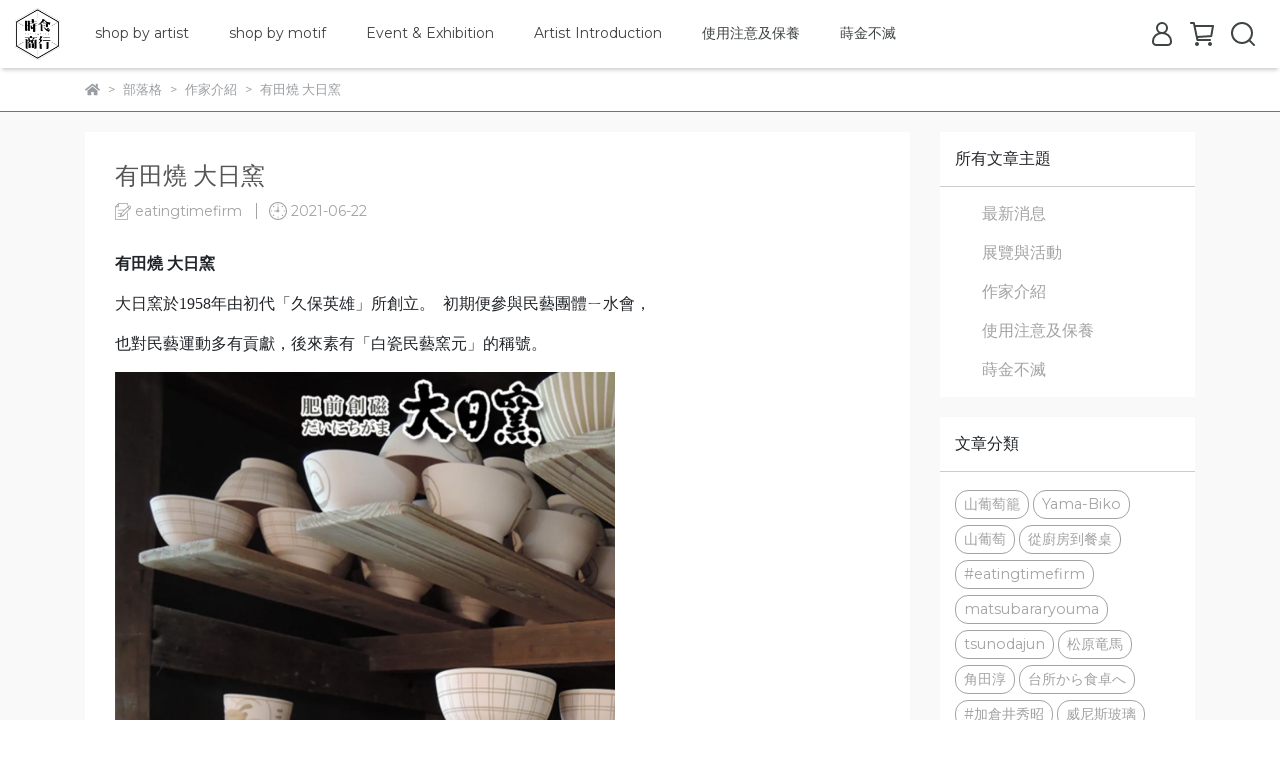

--- FILE ---
content_type: text/html; charset=utf-8
request_url: https://www.eating-time.com/blogs/%E4%BD%9C%E5%AE%B6%E4%BB%8B%E7%B4%B9/72674
body_size: 38536
content:
<!DOCTYPE html>
<html lang="zh-TW" style="height:100%;">
  <head>
      <script>
        window.dataLayer = window.dataLayer || [];
      </script>
    
      <!-- CYBERBIZ Google Tag Manager -->
      <script>(function(w,d,s,l,i){w[l]=w[l]||[];w[l].push({'gtm.start':
      new Date().getTime(),event:'gtm.js'});var f=d.getElementsByTagName(s)[0],
      j=d.createElement(s),dl=l!='dataLayer'?'&l='+l:'';j.async=true;j.src=
      'https://www.googletagmanager.com/gtm.js?id='+i+dl;f.parentNode.insertBefore(j,f);
      })(window,document,'script','cyb','GTM-TXD9LVJ');</script>
      <!-- End CYBERBIZ Google Tag Manager -->
    
    <meta charset="utf-8">
<meta http-equiv="X-UA-Compatible" content="IE=edge">
<meta name="viewport" content="width=device-width, initial-scale=1">
<link rel="icon" href="//cdn-next.cybassets.com//cdn-next.cybassets.com/media/W1siZiIsIjE4MjczL2F0dGFjaGVkX3Bob3Rvcy8xNzQwMDIyNDAzX2VhdGluZyBiX3cgKDEpLnBuZy5wbmciXV0.png?convert=false&sha=986d2faf6e81ba8b">
<link rel="apple-touch-icon" href="//cdn-next.cybassets.com//cdn-next.cybassets.com/media/W1siZiIsIjE4MjczL2F0dGFjaGVkX3Bob3Rvcy8xNzQwMDIyNDAzX2VhdGluZyBiX3cgKDEpLnBuZy5wbmciXV0.png?convert=false&sha=986d2faf6e81ba8b">

<meta property="og:site_name" content="時食商行" />

<!-- og tag -->


<!-- og image -->

  <meta property="og:image" content="https://cdn-next.cybassets.com/media/W1siZiIsIjE4MjczL2Jsb2dzLzI3NjgxL-aIquWcliAyMDIxLTA2LTIyIOS4i-WNiDMuMzMuNDFfYThiZGFhNzhmOGNlZjU5ZGM4OTMucG5nIl0sWyJwIiwidGh1bWIiLCI1MDB4NTAwIl1d.png?sha=e85f8a7e2e220c15" />


<title>
  
    佐賀 有田燒 大日窯 時食商行
  
</title>



<script src='//cdn-next.cybassets.com/frontend/shop/useSettingsData-7fb33476117ae440.js' type='text/javascript'></script>



  <script>
    window.setSettingsData({"draggable_sections":{"404":[],"index":["_index_product_banner","_index_product_banner_2","_index_4_blocks","_index_8_blocks","_graphic_introduction","_index_product_banner_3","_index_4_blocks_3","_index_4_blocks_2"],"product":["product_info","product_description","board_comments","related_products"],"combo_product":["combo_product_info","combo_product_desc","board_comments"],"collection":[],"category":[],"blog":[],"article":[],"cart":[],"contact":[],"express_delivery":[],"search":[]},"sections":{"navbar":{"type":"navbar","visible":true,"settings":{"navbar_image_logo_url":"//cdn-next.cybassets.com/media/W1siZiIsIjE4MjczL2F0dGFjaGVkX3Bob3Rvcy8xNzQwMDIyNDAzX2VhdGluZyBiX3cgKDEpLnBuZy5wbmciXV0.png?sha=986d2faf6e81ba8b","navbar_image_logo_tablet_url":"//cdn-next.cybassets.com/media/W1siZiIsIjE4MjczL2F0dGFjaGVkX3Bob3Rvcy8xNzQwMDIyNDAzX2VhdGluZyBiX3cgKDEpLnBuZy5wbmciXV0.png?sha=986d2faf6e81ba8b","navbar_image_logo_mobile_url":"//cdn-next.cybassets.com/media/W1siZiIsIjE4MjczL2F0dGFjaGVkX3Bob3Rvcy8xNzQwMDIyNDAzX2VhdGluZyBiX3cgKDEpLnBuZy5wbmciXV0.png?sha=986d2faf6e81ba8b","main_nav":"main-menu","slider_primary_linklist":"main-menu","slider_primary_linklist_set_open":false,"nav_show_three_dimension":true,"search_enabled":true,"display_only_index":false,"dict_header_banner_image_url":"//cdn-next.cybassets.com/media/W1siZiIsIjE4MjczL2F0dGFjaGVkX3Bob3Rvcy8xNzU5NDkwODA5X-acquWRveWQjSAoOCkucG5nLnBuZyJdXQ.png?sha=00baf73e51a49c61","dict_header_banner_image_tablet_url":"//cdn-next.cybassets.com/media/W1siZiIsIjE4MjczL2F0dGFjaGVkX3Bob3Rvcy8xNzU5NDkwNjUxX-acquWRveWQjSAoNykucG5nLnBuZyJdXQ.png?sha=02b39b5d874cc832","dict_header_banner_image_mobile_url":"//cdn-next.cybassets.com/media/W1siZiIsIjE4MjczL2F0dGFjaGVkX3Bob3Rvcy8xNzU5NDkwNjUxX-acquWRveWQjSAoNykucG5nLnBuZyJdXQ.png?sha=02b39b5d874cc832","dict_header_banner_link":"","display_count_down":false,"navbar_display_style":"rowNav","menu_display_style":"three_dimension_menu","header_banner_start":"2025-02-20T11:02:00+08:00","header_banner_end":"2025-10-18T00:00:00+08:00","timer_text_color":"#c39d6f","timer_bg_color":"#2b2b6e","header_logo_image_alt":"logo","link_menu_enabled":false,"link_menu":"undefined","display_banner_type":"imageBanner","header_banner_simple_text_size":"11","header_banner_simple_text_color":"#ffffff","header_banner_simple_bg":"#000000","header_banner_simple_text":"展覽報名開始","navbar_background_transparent":false,"logo_height":"","header_banner_image_alt":"出貨暫停","mobile_logo_position":"left"},"custom_name":"導覽列"},"footer":{"type":"footer","visible":true,"settings":{"footer_link":"footer","display_facebook":true,"shop_facebook":"https://www.facebook.com/eatingtimefirm","display_instagram":true,"shop_instagram":"https://www.instagram.com/eatingtimefirm/","display_line":false,"shop_line":"https://line.me/zh-hant/","display_youtube":true,"shop_youtube":"https://www.youtube.com/channel/UCDfPqb1FZCvOrpjGABkvBQw","footer_link_arrangement":"display_y"},"block_order":["default_link_list_2","default_contact_info","rich_text_editor_setting"],"blocks":{"default_contact_info":{"type":"contact_info_setting","thumbnail":"contactInfo","draggable":true,"visible":true,"settings":{"dict_contact_info_block_title":"CONTACT","display_phone":true,"dict_phone_number":"02-2521-7939","display_fax_number":false,"dict_shop_fax_number":"","display_shop_email":true,"dict_shop_email":"eatingtimeservice@gmail.com","display_shop_address":true,"dict_shop_address":"104 台北市中山區民生東路二段127巷17號","display_office_time":false,"dict_shop_office_time":"10:00-17:00","display_tax_id":false,"dict_tax_id":"31868907"},"custom_name":"聯絡資訊"},"default_link_list_2":{"type":"link_list_setting","visible":true,"settings":{"dict_link_list_block_title":"時食商行...在你身邊的生活工藝","footer_link":"footer"},"custom_name":"選單"},"rich_text_editor_setting":{"type":"rich_text_editor_setting","visible":true,"settings":{"dict_rich_text_title":"在你身邊的生活工藝","dict_rich_text_content":"\u003cp\u003e傳遞日本生活工藝之美\u003c/p\u003e\n"},"custom_name":"自訂文字"}},"custom_name":"頁腳"},"_index_product_banner":{"type":"_index_product_banner","visible":true,"settings":{"dict_link":"https://www.facebook.com/events/26412384641683969","dict_image_url":"//cdn-next.cybassets.com/media/W1siZiIsIjE4MjczL2F0dGFjaGVkX3Bob3Rvcy8xNzY3MTc2MDc0X-acquWRveWQjS5qcGVnLmpwZWciXV0.jpeg?sha=2bce0edbe601066f","dict_tablet_image_url":"//cdn-next.cybassets.com/media/W1siZiIsIjE4MjczL2F0dGFjaGVkX3Bob3Rvcy8xNzY3MTc2MDk2X-acquWRveWQjSAoMikucG5nLnBuZyJdXQ.png?sha=ca130073e219b174","dict_mobile_image_url":"//cdn-next.cybassets.com/media/W1siZiIsIjE4MjczL2F0dGFjaGVkX3Bob3Rvcy8xNzY3MTc2MDk2X-acquWRveWQjSAoMikucG5nLnBuZyJdXQ.png?sha=ca130073e219b174","cta_btn_display_style":"topPosition","cta_btn_text":"了解更多","cta_btn_bg_color":"#000000","cta_btn_text_color":"#ffffff","margin_x":"10","margin_bottom":"2","mobile_margin_x":"0","mobile_margin_bottom":"2","link_open_in_new_tab":true},"custom_name":"橫幅廣告"},"_index_product_banner_2":{"type":"_index_product_banner","visible":true,"settings":{"dict_image_url":"//cdn-next.cybassets.com/media/W1siZiIsIjE4MjczL2F0dGFjaGVkX3Bob3Rvcy8xNzY1NDIyOTkyX-acquWRveWQjSAoNTUpLnBuZy5wbmciXV0.png?sha=749ab69ec896fca7","dict_tablet_image_url":"//cdn-next.cybassets.com/media/W1siZiIsIjE4MjczL2F0dGFjaGVkX3Bob3Rvcy8xNzY1NDIzMDE0X-acquWRveWQjSAoNTYpLnBuZy5wbmciXV0.png?sha=61b535523f352085","dict_mobile_image_url":"//cdn-next.cybassets.com/media/W1siZiIsIjE4MjczL2F0dGFjaGVkX3Bob3Rvcy8xNzY1NDIzMDE0X-acquWRveWQjSAoNTYpLnBuZy5wbmciXV0.png?sha=61b535523f352085","dict_link":"/collections/遠藤岳","display_cta_btn":false,"cta_btn_display_style":"bottomPosition","cta_btn_text":"Shop Now","cta_btn_bg_color":"#3e4442","cta_btn_text_color":"#e8e8e8","margin_x":"10","margin_bottom":"2","mobile_margin_x":"0","mobile_margin_bottom":"2","dict_cta_btn_text":"SHOP NOW","link_open_in_new_tab":false},"custom_name":"橫幅廣告"},"_index_4_blocks":{"type":"_index_4_blocks","visible":false,"settings":{"margin_x":"10","margin_bottom":"40","mobile_margin_x":"0","mobile_margin_bottom":"16","mobile_columns":2,"margin_block":"4","mobile_margin_block":"2"},"blocks":{"display_index_4_block_1":{"type":"image","visible":true,"settings":{"dict_image_url":"//cdn-next.cybassets.com/media/W1siZiIsIjE4MjczL2F0dGFjaGVkX3Bob3Rvcy8xNzQwMDMyMjczX-acql_lkb3lkI0gKDUwKS5wbmcucG5nIl1d.png?sha=3f57410e83beb2b6","dict_tablet_image_url":"//cdn-next.cybassets.com/media/W1siZiIsIjE4MjczL2F0dGFjaGVkX3Bob3Rvcy8xNzQwMDMyMjczX-acql_lkb3lkI0gKDUwKS5wbmcucG5nIl1d.png?sha=3f57410e83beb2b6","dict_mobile_image_url":"//cdn-next.cybassets.com/media/W1siZiIsIjE4MjczL2F0dGFjaGVkX3Bob3Rvcy8xNzQwMDMyMjczX-acql_lkb3lkI0gKDUwKS5wbmcucG5nIl1d.png?sha=3f57410e83beb2b6","dict_link":"/collections/富貴堂","dict_image_description":""},"custom_name":"圖片"},"display_index_4_block_1_2":{"type":"image","visible":true,"settings":{"dict_image_url":"//cdn-next.cybassets.com/media/W1siZiIsIjE4MjczL2F0dGFjaGVkX3Bob3Rvcy8xNzQwMDM0ODc1X-acql_lkb3lkI0gKDUxKS5wbmcucG5nIl1d.png?sha=6ec30fac6352cd46","dict_tablet_image_url":"//cdn-next.cybassets.com/media/W1siZiIsIjE4MjczL2F0dGFjaGVkX3Bob3Rvcy8xNzQwMDM0ODc1X-acql_lkb3lkI0gKDUxKS5wbmcucG5nIl1d.png?sha=6ec30fac6352cd46","dict_mobile_image_url":"//cdn-next.cybassets.com/media/W1siZiIsIjE4MjczL2F0dGFjaGVkX3Bob3Rvcy8xNzQwMDM0ODc1X-acql_lkb3lkI0gKDUxKS5wbmcucG5nIl1d.png?sha=6ec30fac6352cd46","dict_link":"/collections/枯白","dict_image_description":""},"custom_name":"圖片"},"display_index_4_block_1_3":{"type":"image","visible":true,"settings":{"dict_image_url":"//cdn-next.cybassets.com/media/W1siZiIsIjE4MjczL2F0dGFjaGVkX3Bob3Rvcy8xNzQwMDM1NTQzX-acql_lkb3lkI0gKDUyKS5wbmcucG5nIl1d.png?sha=a3940a391aa7b298","dict_tablet_image_url":"//cdn-next.cybassets.com/media/W1siZiIsIjE4MjczL2F0dGFjaGVkX3Bob3Rvcy8xNzQwMDM1NTQzX-acql_lkb3lkI0gKDUyKS5wbmcucG5nIl1d.png?sha=a3940a391aa7b298","dict_mobile_image_url":"//cdn-next.cybassets.com/media/W1siZiIsIjE4MjczL2F0dGFjaGVkX3Bob3Rvcy8xNzQwMDM1NTQzX-acql_lkb3lkI0gKDUyKS5wbmcucG5nIl1d.png?sha=a3940a391aa7b298","dict_link":"/collections/橋村大作","dict_image_description":""},"custom_name":"圖片"},"display_index_4_block_1_4":{"type":"image","visible":true,"settings":{"dict_image_url":"//cdn-next.cybassets.com/media/W1siZiIsIjE4MjczL2F0dGFjaGVkX3Bob3Rvcy8xNzQwMDM2NTg3X-acql_lkb3lkI0gKDUzKS5wbmcucG5nIl1d.png?sha=07d9811b18988163","dict_tablet_image_url":"//cdn-next.cybassets.com/media/W1siZiIsIjE4MjczL2F0dGFjaGVkX3Bob3Rvcy8xNzQwMDM2NTg3X-acql_lkb3lkI0gKDUzKS5wbmcucG5nIl1d.png?sha=07d9811b18988163","dict_mobile_image_url":"//cdn-next.cybassets.com/media/W1siZiIsIjE4MjczL2F0dGFjaGVkX3Bob3Rvcy8xNzQwMDM2NTg3X-acql_lkb3lkI0gKDUzKS5wbmcucG5nIl1d.png?sha=07d9811b18988163","dict_link":"/collections/光藤佐","dict_image_description":""},"custom_name":"圖片"}},"block_order":["display_index_4_block_1_3","display_index_4_block_1","display_index_4_block_1_2","display_index_4_block_1_4"],"custom_name":"自訂排版設計"},"_index_8_blocks":{"type":"_index_8_blocks","visible":true,"settings":{"dict_title":"推 薦 作 品","collection_handle":"frontpage","limit":"8","margin_x":"30","margin_bottom":"25","mobile_margin_x":"0","mobile_margin_bottom":"10","product_display":"displayAll","product_arrangement":"1","product_alignment":"leftPosition","product_text_align":"center","product_column_for_pc":"4","product_column_for_mobile":"2","product_card_hover_effect":"button"},"custom_name":"商品分類"},"express_delivery_index_4_blocks":{"type":"_index_4_blocks","visible":false,"blocks":{"express_delivery_display_index_4_block_1":{"type":"image","visible":true,"settings":{"title":"","dict_link":"","dict_image_url":"/theme_src/i18n_shoestore/default_img/index_4_blocks_1.png","dict_tablet_image_url":"","dict_mobile_image_url":""}}},"block_order":["express_delivery_display_index_4_block_1"]},"custom_text":{"type":"custom_text","visible":true,"settings":{}},"blog":{"type":"blog","visible":true,"settings":{"article_limit_in_blog_page":"6"},"custom_name":"部落格設定"},"article":{"type":"article","visible":true,"settings":{"display_blog_menu":true,"dict_blog_tags_title":"文章分類","blog_latest_post_limit":"4"},"custom_name":"部落格文章設定"},"category":{"type":"category","visible":true,"settings":{"category_sidebar_set_open":false,"category_product_block_limit":"4","category_product_swiper_item_limit":"6","category_product_item_limit":"18"}},"shop_setting":{"type":"shop_setting","visible":true,"settings":{"favicon_image_url":"//cdn-next.cybassets.com/media/W1siZiIsIjE4MjczL2F0dGFjaGVkX3Bob3Rvcy8xNzQwMDIyNDAzX2VhdGluZyBiX3cgKDEpLnBuZy5wbmciXV0.png?sha=986d2faf6e81ba8b","og_image_url":"//cdn-next.cybassets.com/media/W1siZiIsIjE4MjczL2F0dGFjaGVkX3Bob3Rvcy8xNzQwMDIyNDAzX2VhdGluZyBiX3cgKDEpLnBuZy5wbmciXV0.png?sha=986d2faf6e81ba8b","shop_title":"在你身邊的生活工藝","shop_description":"在你身邊的生活工藝  傳遞日本職人手作＆日常生活的美好","shop_keywords":"日本工藝 職人手作","prevent_right_click":false},"custom_name":"全站設定"},"color_settings":{"type":"color_settings","visible":true,"settings":{"button_color":"#00a1a3","button_text_color":"#FFFFFF","accent_color":"#40c1ac","heading_color":"#000000","text_color":"#9A9EA2","price_color":"#00a1a3","discount_price_color":"#00a1a3","theme_bg_color":"#ffffff","product_border_color":"#00a1a3","nav_logo_bg_color":"#FFFFFF","nav_menu_bg_color":"#FFFFFF","nav_menu_text_color":"#3e4442","nav_menu_icon_color":"#3e4442","footer_bg_color":"#d5f3eb","footer_text_color":"#3d4341","checkout_button_color":"#3e4442","checkout_accent_color":"#00a1a3","tips_text_color":"#0C5460"},"custom_name":"顏色設定"},"popup":{"type":"popup","visible":true,"blocks":{"popup_block_1":{"type":"image","visible":false,"settings":{"dict_image_url":"/theme_src/i18n_shoestore/default_img/popup_default.jpg","icon_size":"small"},"custom_name":"圖片"}},"block_order":["popup_block_1"],"settings":{},"custom_name":"彈窗廣告"},"product_info":{"type":"product_info","visible":true,"settings":{"display_product_sku":false,"dict_vip_custom_price_text":"","dict_vip_custom_price_href":""},"custom_name":"基本設定"},"product_description":{"type":"product_description","visible":true,"custom_name":"商品介紹"},"board_comments":{"type":"board_comments","visible":true,"settings":{},"thumbnail":"list","draggable":false},"related_products":{"type":"related_products","visible":true,"settings":{"display_related_cols":false,"use_custom_related_cols":true,"dict_group_related_cols_related_product":"相關商品","related_products_limit":"4"},"custom_name":"相關商品"},"combo_product_info":{"type":"combo_product_info","visible":true,"settings":{}},"combo_product_desc":{"type":"combo_product_desc","visible":true,"settings":{}},"contact":{"type":"contact","visible":true,"settings":{"show_google_map":true,"show_google_map_iframe":"\u003ciframe src=\"https://www.google.com/maps/embed?pb=!1m18!1m12!1m3!1d3613.6479170127777!2d121.56760821400371!3d25.07991984260527!2m3!1f0!2f0!3f0!3m2!1i1024!2i768!4f13.1!3m3!1m2!1s0x3442ac6fbd841bbd%3A0x64e16bcf25e3da31!2zMTE05Y-w5YyX5biC5YWn5rmW5Y2A55Ge5YWJ6LevNTEz5be3MzDomZ8!5e0!3m2!1szh-TW!2stw!4v1485156761267\" width=\"600\" height=\"450\" frameborder=\"0\" style=\"border:0\" allowfullscreen\u003e\u003c/iframe\u003e"}},"collection":{"type":"collection","visible":true,"settings":{"collection_sidebar":"main-menu","collection_sidebar_set_open":false,"collection_pagination_limit":"24","is_infinite_scroll":false},"custom_name":"商品分類設定"},"404":{"type":"404","visible":true,"settings":{"image_url":"/theme_src/i18n_icare/default_img/404_img.png"}},"blogs_all":{"type":"blogs_all","visible":true,"settings":{}},"bundle_discounts":{"type":"bundle_discounts","visible":true,"settings":{}},"cart":{"type":"cart","visible":true,"settings":{}},"cart_empty":{"type":"cart_empty","visible":true,"settings":{}},"page":{"type":"page","visible":true,"settings":{}},"search":{"type":"search","visible":true,"settings":{"search_link_list":"main-menu"}},"customers/account":{"type":"customers/account","visible":true,"settings":{}},"customers/account_edit":{"type":"customers/account_edit","visible":true,"settings":{}},"customers/activate_account":{"type":"customers/activate_account","visible":true,"settings":{}},"customers/addresses":{"type":"customers/addresses","visible":true,"settings":{}},"customers/bonus_points":{"type":"customers/bonus_points","visible":true,"settings":{}},"customers/cancel":{"type":"customers/cancel","visible":true,"settings":{}},"customers/coupons":{"type":"customers/coupons","visible":true,"settings":{}},"customers/forgot_password":{"type":"customers/forgot_password","visible":true,"settings":{}},"customers/login":{"type":"customers/login","visible":true,"settings":{}},"customers/message":{"type":"customers/message","visible":true,"settings":{}},"customers/messages":{"type":"customers/messages","visible":true,"settings":{}},"customers/modify_password":{"type":"customers/modify_password","visible":true,"settings":{}},"customers/order":{"type":"customers/order","visible":true,"settings":{}},"customers/orders":{"type":"customers/orders","visible":true,"settings":{}},"customers/periodic_order":{"type":"customers/periodic_order","visible":true,"settings":{}},"customers/periodic_orders":{"type":"customers/periodic_orders","visible":true,"settings":{}},"customers/other_valid_orders":{"type":"customers/other_valid_orders","visible":true,"settings":{}},"customers/register":{"type":"customers/register","visible":true,"settings":{}},"customers/reset_password":{"type":"customers/reset_password","visible":true,"settings":{}},"customers/return":{"type":"customers/return","visible":true,"settings":{}},"customers/tracking_items":{"type":"customers/tracking_items","visible":true,"settings":{}},"express_delivery-navbar":{"type":"express_delivery-navbar","visible":true,"settings":{}},"express_delivery-content":{"type":"express_delivery-content","visible":true,"settings":{}},"_index_4_blocks_2":{"type":"_index_4_blocks","visible":true,"settings":{"margin_x":"10","margin_bottom":"5","margin_block":"5","mobile_margin_x":"0","mobile_margin_bottom":"10","mobile_columns":1,"mobile_margin_block":"7"},"blocks":{"_index_4_blocks_2_block_1":{"type":"video","visible":true,"settings":{"dict_video_link":"https://www.youtube.com/shorts/mmqCMn8owo8","block_propotion":"48"},"custom_name":"影片"},"_index_4_blocks_2_block_2":{"type":"image","visible":true,"settings":{"dict_image_url":"//cdn-next.cybassets.com/media/W1siZiIsIjE4MjczL2F0dGFjaGVkX3Bob3Rvcy8xNzYyMzM5ODQ0X-acquWRveWQjSAoMzIpLnBuZy5wbmciXV0.png?sha=fd3f6674ddf147d3","dict_tablet_image_url":"//cdn-next.cybassets.com/media/W1siZiIsIjE4MjczL2F0dGFjaGVkX3Bob3Rvcy8xNzYyMzM5ODQ0X-acquWRveWQjSAoMzIpLnBuZy5wbmciXV0.png?sha=fd3f6674ddf147d3","dict_mobile_image_url":"//cdn-next.cybassets.com/media/W1siZiIsIjE4MjczL2F0dGFjaGVkX3Bob3Rvcy8xNzYyMzM5ODQ0X-acquWRveWQjSAoMzIpLnBuZy5wbmciXV0.png?sha=fd3f6674ddf147d3","dict_link":"/collections/廣島晴弥","block_propotion":"50","dict_image_description":""},"custom_name":"圖片"}},"block_order":["_index_4_blocks_2_block_1","_index_4_blocks_2_block_2"],"custom_name":"自訂排版設計"},"_graphic_introduction":{"type":"_graphic_introduction","visible":false,"settings":{"text_display":"leftPosition","graphic_text":"#ffffff","graphic_bg":"#5b5f1b","margin_x":"10","margin_bottom":"15","mobile_margin_x":"0","mobile_margin_bottom":"5","dict_image_url":"//cdn-next.cybassets.com/media/W1siZiIsIjE4MjczL2F0dGFjaGVkX3Bob3Rvcy8xNzQwMDY0MzY2X-acql_lkb3lkI0gKDU0KS5wbmcucG5nIl1d.png?sha=f533e4611b7e041d","dict_tablet_image_url":"//cdn-next.cybassets.com/media/W1siZiIsIjE4MjczL2F0dGFjaGVkX3Bob3Rvcy8xNzQwMDY0MzY2X-acql_lkb3lkI0gKDU0KS5wbmcucG5nIl1d.png?sha=f533e4611b7e041d","dict_mobile_image_url":"//cdn-next.cybassets.com/media/W1siZiIsIjE4MjczL2F0dGFjaGVkX3Bob3Rvcy8xNzQwMDY0MzY2X-acql_lkb3lkI0gKDU0KS5wbmcucG5nIl1d.png?sha=f533e4611b7e041d","btn_display":"leftSide","block_propotion":"45"},"blocks":{"_graphic_introduction_block_1":{"type":"title","visible":true,"settings":{"dict_rich_text_title":"「歲 月」 村 上 圭 一　個展","dict_size":"24"},"custom_name":"標題"},"_graphic_introduction_block_2":{"type":"text","visible":true,"settings":{"dict_rich_text_content":"\u003cp\u003e木工作家 村上圭一  將樹木成長的印記保留在作品上，歲月的痕跡也是作品的一部分。\u003c/p\u003e\n\u003cp\u003e\u003c/p\u003e\n\u003cp\u003e時間：2025年4月27日\u003c/p\u003e\n\u003cp\u003e地點：時食商行\u003c/p\u003e\n\u003cp\u003e\u003c/p\u003e\n\u003cp\u003e首日作家在廊，入場辦法於開展前公告於粉絲頁。\u003c/p\u003e\n\u003cp\u003e\u003c/p\u003e\n","dict_size":"20"},"custom_name":"內文"},"_graphic_introduction_block_3":{"type":"button","visible":true,"settings":{"dict_btn_text":"臉書展覽活動頁面","graphic-button_bg":"#ffffff","graphic-button_text":"#752016","dict_graphic_button_link":"https://www.facebook.com/events/396847603518840","link_open_in_new_tab":true},"custom_name":"按鈕"}},"block_order":["_graphic_introduction_block_1","_graphic_introduction_block_2","_graphic_introduction_block_3"],"custom_name":"圖文介紹"},"_index_product_banner_3":{"type":"_index_product_banner","visible":false,"settings":{"dict_image_url":"//cdn-next.cybassets.com/media/W1siZiIsIjE4MjczL2F0dGFjaGVkX3Bob3Rvcy8xNzQwNTQwNTQ4X-adkeS4ii5qcGcuanBlZyJdXQ.jpeg?sha=2b783552699bbc6b","dict_tablet_image_url":"//cdn-next.cybassets.com/media/W1siZiIsIjE4MjczL2F0dGFjaGVkX3Bob3Rvcy8xNzQwNTQwMzg2X-adkeS4ijAxLnBuZy5wbmciXV0.png?sha=222f7b30b5edb850","dict_mobile_image_url":"//cdn-next.cybassets.com/media/W1siZiIsIjE4MjczL2F0dGFjaGVkX3Bob3Rvcy8xNzQwNTQwNDEyX-adkeS4ijAyLnBuZy5wbmciXV0.png?sha=2e00ca8b312bb768","dict_link":"/collections/村上圭一","cta_btn_display_style":"topPosition","cta_btn_bg_color":"#000000","cta_btn_text_color":"#ffffff","margin_x":"10","margin_bottom":"10","mobile_margin_x":"0","mobile_margin_bottom":"0","link_open_in_new_tab":false},"blocks":{},"block_order":[],"custom_name":"橫幅廣告"},"_index_4_blocks_3":{"type":"_index_4_blocks","visible":true,"settings":{"margin_x":"10","margin_bottom":"30","margin_block":"10","mobile_margin_x":"0","mobile_margin_bottom":"50","mobile_columns":2,"mobile_margin_block":"0"},"blocks":{"_index_4_blocks_3_block_1":{"type":"image","visible":true,"settings":{"dict_image_url":"//cdn-next.cybassets.com/media/W1siZiIsIjE4MjczL2F0dGFjaGVkX3Bob3Rvcy8xNzQwMDQxNDAzX-acql_lkb3lkI0gKDU1KS5wbmcucG5nIl1d.png?sha=8e057facdb95bf4f","dict_tablet_image_url":"//cdn-next.cybassets.com/media/W1siZiIsIjE4MjczL2F0dGFjaGVkX3Bob3Rvcy8xNzQwMDQxNDAzX-acql_lkb3lkI0gKDU1KS5wbmcucG5nIl1d.png?sha=8e057facdb95bf4f","dict_mobile_image_url":"//cdn-next.cybassets.com/media/W1siZiIsIjE4MjczL2F0dGFjaGVkX3Bob3Rvcy8xNzQwMDQxNDAzX-acql_lkb3lkI0gKDU1KS5wbmcucG5nIl1d.png?sha=8e057facdb95bf4f","dict_link":"/collections/coffee","block_propotion":"23","dict_image_description":""},"custom_name":"圖片"},"_index_4_blocks_3_block_2":{"type":"image","visible":true,"settings":{"dict_image_url":"//cdn-next.cybassets.com/media/W1siZiIsIjE4MjczL2F0dGFjaGVkX3Bob3Rvcy8xNzQwMDQyMTQ5X-acql_lkb3lkI0gKDU2KS5wbmcucG5nIl1d.png?sha=0d4069cba09e965d","dict_tablet_image_url":"//cdn-next.cybassets.com/media/W1siZiIsIjE4MjczL2F0dGFjaGVkX3Bob3Rvcy8xNzQwMDQyMTQ5X-acql_lkb3lkI0gKDU2KS5wbmcucG5nIl1d.png?sha=0d4069cba09e965d","dict_mobile_image_url":"//cdn-next.cybassets.com/media/W1siZiIsIjE4MjczL2F0dGFjaGVkX3Bob3Rvcy8xNzQwMDQyMTQ5X-acql_lkb3lkI0gKDU2KS5wbmcucG5nIl1d.png?sha=0d4069cba09e965d","dict_link":"/collections/tea","block_propotion":"23","dict_image_description":""},"custom_name":"圖片"},"_index_4_blocks_3_block_3":{"type":"image","visible":true,"settings":{"dict_image_url":"//cdn-next.cybassets.com/media/W1siZiIsIjE4MjczL2F0dGFjaGVkX3Bob3Rvcy8xNzQwMDQyODAxX-acql_lkb3lkI0gKDU3KS5wbmcucG5nIl1d.png?sha=74a35ca68364133c","dict_tablet_image_url":"//cdn-next.cybassets.com/media/W1siZiIsIjE4MjczL2F0dGFjaGVkX3Bob3Rvcy8xNzQwMDQyODAxX-acql_lkb3lkI0gKDU3KS5wbmcucG5nIl1d.png?sha=74a35ca68364133c","dict_mobile_image_url":"//cdn-next.cybassets.com/media/W1siZiIsIjE4MjczL2F0dGFjaGVkX3Bob3Rvcy8xNzQwMDQyODAxX-acql_lkb3lkI0gKDU3KS5wbmcucG5nIl1d.png?sha=74a35ca68364133c","dict_link":"/collections/flower-vase","block_propotion":"23","dict_image_description":""},"custom_name":"圖片"},"_index_4_blocks_3_block_4":{"type":"image","visible":true,"settings":{"dict_image_url":"//cdn-next.cybassets.com/media/W1siZiIsIjE4MjczL2F0dGFjaGVkX3Bob3Rvcy8xNzQwMDQyOTkxX-acql_lkb3lkI0gKDU4KS5wbmcucG5nIl1d.png?sha=887b695b8f387938","dict_tablet_image_url":"//cdn-next.cybassets.com/media/W1siZiIsIjE4MjczL2F0dGFjaGVkX3Bob3Rvcy8xNzQwMDQyOTkxX-acql_lkb3lkI0gKDU4KS5wbmcucG5nIl1d.png?sha=887b695b8f387938","dict_mobile_image_url":"//cdn-next.cybassets.com/media/W1siZiIsIjE4MjczL2F0dGFjaGVkX3Bob3Rvcy8xNzQwMDQyOTkxX-acql_lkb3lkI0gKDU4KS5wbmcucG5nIl1d.png?sha=887b695b8f387938","dict_link":"/collections/mug","block_propotion":"23","dict_image_description":""},"custom_name":"圖片"},"_index_4_blocks_3_block_5":{"type":"image","visible":false,"settings":{"dict_image_url":"//cdn-next.cybassets.com/media/W1siZiIsIjE4MjczL2F0dGFjaGVkX3Bob3Rvcy8xNzQwMDQzMjA3X-acql_lkb3lkI0gKDU5KS5wbmcucG5nIl1d.png?sha=b4b749be896ef13a","dict_tablet_image_url":"//cdn-next.cybassets.com/media/W1siZiIsIjE4MjczL2F0dGFjaGVkX3Bob3Rvcy8xNzQwMDQzMjA3X-acql_lkb3lkI0gKDU5KS5wbmcucG5nIl1d.png?sha=b4b749be896ef13a","dict_mobile_image_url":"//cdn-next.cybassets.com/media/W1siZiIsIjE4MjczL2F0dGFjaGVkX3Bob3Rvcy8xNzQwMDQzMjA3X-acql_lkb3lkI0gKDU5KS5wbmcucG5nIl1d.png?sha=b4b749be896ef13a","dict_link":"/collections/cutlery","dict_image_description":""},"custom_name":"圖片"}},"block_order":["_index_4_blocks_3_block_2","_index_4_blocks_3_block_3","_index_4_blocks_3_block_4","_index_4_blocks_3_block_1","_index_4_blocks_3_block_5"],"custom_name":"自訂排版設計"}},"navbar_image_logo":true,"show_default_all_products":true,"one_dimension_limit":"6","two_dimension_limit":"10","header_banner_display":true,"header_banner_link":"/","display_main_slider":true,"display_phone":true,"phone_number":"0912345678","display_fax_number":true,"shop_fax_number":"0222345678","display_shop_email":true,"shop_email":"example@email.com","display_shop_address":true,"shop_address":"測試地址","display_office_time":true,"shop_office_time":"10:00-17:00","index_event_slider_display":true,"index_event_slider_item_1_display":true,"dict_index_event_slider_item_1_link":"#","index_event_slider_item_2_display":true,"dict_index_event_slider_item_2_title":"2019秋季鞋款新品上市","dict_index_event_slider_item_2_link":"#","index_event_slider_item_3_display":true,"dict_index_event_slider_item_3_title":"全館任選三件結帳再享折扣！！8折！！","dict_index_event_slider_item_3_link":"#","index_event_slider_item_4_display":true,"dict_index_event_slider_item_4_title":"FINAL SALE/夏天熱銷百搭鞋款補貨到店","dict_index_event_slider_item_4_link":"#","index_event_slider_item_5_display":true,"dict_index_event_slider_item_5_title":"熱賣倒數","dict_index_event_slider_item_5_link":"#","index_event_slider_item_6_display":true,"dict_index_event_slider_item_6_title":"現在註冊會員即可享折扣金＄50（現折）","dict_index_event_slider_item_6_link":"#","index_event_slider_item_7_display":false,"dict_index_event_slider_item_7_title":"","dict_index_event_slider_item_7_link":"","index_event_slider_item_8_display":false,"dict_index_event_slider_item_8_title":"","dict_index_event_slider_item_8_link":"#","index_event_slider_item_9_display":false,"dict_index_event_slider_item_9_title":"","dict_index_event_slider_item_9_link":"#","index_event_slider_item_10_display":false,"dict_index_event_slider_item_10_title":"","dict_index_event_slider_item_10_link":"#","index_4_slider_display":true,"dict_index_4_slider_title":"Instagram","index_4_slider_item_1_display":true,"dict_index_4_slider_item_1_link":"#","index_4_slider_item_2_display":true,"dict_index_4_slider_item_2_link":"#","index_4_slider_item_3_display":true,"dict_index_4_slider_item_3_link":"#","index_4_slider_item_4_display":true,"dict_index_4_slider_item_4_link":"#","index_4_slider_item_5_display":true,"dict_index_4_slider_item_5_link":"#","index_4_slider_item_6_display":false,"dict_index_4_slider_item_6_link":"#","index_4_slider_item_7_display":false,"dict_index_4_slider_item_7_link":"#","index_4_slider_item_8_display":false,"dict_index_4_slider_item_8_link":"#","index_video_blocks_display":true,"dict_index_video_blocks_title":"Youtube","dict_index_video_blocks_video_link":"https://www.youtube.com/watch?v=3bI4IUIVjCk","collection_sidebar":"main-menu","collection_sidebar_set_open":false,"collection_pagination_limit":"24","product_slogan_display":true,"display_product_total_sold":false,"display_periodic_order_label":false,"cart_quantity_limit":"0","is_empty_clickable":true,"is_first_selected":false,"display_product_images_color":false,"discount_product_images_color_expand":false,"display_product_discounts_list":true,"display_discount_price_name":false,"discount_price_slogan_url":"/theme_src/beta_theme/default_img/onsale_icon.png","dict_discount_price_name":"","display_discount_price_suggestion_name":false,"dict_discount_price_suggestion_name":"","display_product_section_description":true,"dict_product_section_description":"商品介紹","description_section_spec_setting":true,"dict_product_description_section_spec":"規格說明","description_section_shipping_setting":true,"dict_product_description_section_shipping":"運送方式","vip_custom_price_visible":false,"display_global_event_1":false,"dict_show_global_event_1_link":"#","display_global_event_2":false,"dict_show_global_event_2_link":"#","display_global_event_3":false,"dict_show_global_event_3_link":"#","display_contact_address":true,"dict_contact_address":"測試地址","show_google_map":true,"show_google_map_iframe":"\u003ciframe src=\"https://www.google.com/maps/embed?pb=!1m18!1m12!1m3!1d3613.6479170127777!2d121.56760821400371!3d25.07991984260527!2m3!1f0!2f0!3f0!3m2!1i1024!2i768!4f13.1!3m3!1m2!1s0x3442ac6fbd841bbd%3A0x64e16bcf25e3da31!2zMTE05Y-w5YyX5biC5YWn5rmW5Y2A55Ge5YWJ6LevNTEz5be3MzDomZ8!5e0!3m2!1szh-TW!2stw!4v1485156761267\" width=\"600\" height=\"450\" frameborder=\"0\" style=\"border:0\" allowfullscreen\u003e\u003c/iframe\u003e","display_selected_blog":true,"selected_blog":"作家介紹","display_inventory_policy":false,"google_font":"{\"ja\":{\"value\":\"Noto Sans JP\"},\"zh-TW\":{\"value\":\"Montserrat\"},\"en\":{\"value\":\"Noto Sans TC\"},\"zh-CN\":{\"value\":\"Noto Sans TC\"}}","styled_shop_menu":"buttonType","product_scale":"default_scale","display_product_vendor":true,"product_text_align":"center","product_video_display_location":"before","product_labels":{"displayPeriodicEventLabel":false,"periodicEventLabelType":"text","dictPeriodicEventLabelText":"","periodicEventLabelImage":"","displaySaleLabel":false,"saleLabelType":"text","dictSaleLabelText":"","saleLabelImage":"/theme_src/beta_theme/default_img/onsale_icon.png","displayOutOfStockLabel":false,"outOfStockLabelType":"text","dictOutOfStockLabelText":"","outOfStockLabelImage":"","displayCustomLabel1":false,"customLabel1Type":"text","customLabel1Tag":"","dictCustomLabel1Text":"","customLabel1Image":"","displayCustomLabel2":false,"customLabel2Type":"text","customLabel2Tag":"","dictCustomLabel2Text":"","customLabel2Image":"","displayCustomLabel3":false,"customLabel3Type":"text","customLabel3Tag":"","dictCustomLabel3Text":"","customLabel3Image":"","displayCustomLabel4":false,"customLabel4Type":"text","customLabel4Tag":"","dictCustomLabel4Text":"","customLabel4Image":"","displayCustomLabel5":false,"customLabel5Type":"text","customLabel5Tag":"","dictCustomLabel5Text":"","customLabel5Image":""},"nav_icon_style":"icon_type_default"});
  </script>










    <!-- for vendor -->
    <!-- cyb_snippet _bootstrap start -->

<!-- cyb_snippet _bootstrap end -->
    <link href='//cdn-next.cybassets.com/frontend/shop/beta_theme/css/vendor-7fb33476117ae440.css' rel='stylesheet' type='text/css' media='all' />

    <!-- common css rulesets -->
    <link href='//cdn-next.cybassets.com/frontend/shop/beta_theme/css/common-7fb33476117ae440.css' rel='stylesheet' type='text/css' media='all' />

    <!-- for navbar -->
    <link href='//cdn-next.cybassets.com/frontend/shop/beta_theme/css/navbar-7fb33476117ae440.css' rel='stylesheet' type='text/css' media='all' />

    <!-- for footer -->
    <link href='//cdn-next.cybassets.com/frontend/shop/beta_theme/css/footer-7fb33476117ae440.css' rel='stylesheet' type='text/css' media='all' />

    <!-- theme assets -->
    <link href='//cdn-next.cybassets.com/frontend/shop/beta_theme/css/main-7fb33476117ae440.css' rel='stylesheet' type='text/css' media='all' />

    <!-- for vendor -->
    <script src='//cdn-next.cybassets.com/frontend/shop/beta_theme/js/vendor-7fb33476117ae440.js' type='text/javascript'></script>

            <script>
          window.sci = "eyJzaG9wX2lkIjoxODI3Mywic2hvcF9wbGFuIjoiYm9zc19wbHVzIiwiZGlt\nX2FmZmlsaWF0ZSI6bnVsbCwiY3VzdG9tZXJfaWQiOm51bGx9\n";
        </script>


<meta name="csrf-param" content="authenticity_token" />
<meta name="csrf-token" content="Ahv09AwRNeox8GWs-BPNChaBC87ODDjF3SexteaXPLUHAmgLqgcf8JI0RtpJoW8Ztk9FQC14JLQqeznPfinDYw" />
<script>(function () {
  window.gaConfigurations = {"useProductIdInProductEvents":false};
})();
</script>
<link href="//cdn-next.cybassets.com/frontend/shop/quark-7fb33476117ae440.css" rel="stylesheet" type="text/css" media="all" />
        <script>
          window.shopScriptHelper = {
            i18nLocale: "zh-TW",
            i18nLocaleDefault: "zh-TW",
            availableCurrencies: [],
            defaultCurrency: "TWD",
            currenciesInfo: [{"code":"TWD","html_unit":"NT${{amount_no_decimals}}","email":"NT${{amount_no_decimals}}","decimal_precision":0,"symbol":"NT$","unit":"","money_format":"%u%n","format":"NT${{amount_no_decimals}}","html":"NT${{amount_no_decimals}}","trailing_zeros":false,"name":"新台幣 (TWD)","email_unit":"NT${{amount_no_decimals}}"}],
            vueOverrideTranslations: {"zh-TW":{"vue":{"common":{"price_label":"建議售價","pre_order":"預購商品","add_to_cart":"加入購物車","contact_merchant":"聯絡店家","sold_out":"已售完","failed_to_update_cart":"更新購物車失敗","wrong_quantity":"數量輸入錯誤","buy_at_least_one":"購買數量不可小於1","exceed_upper_limit":"超過購買上限","exceed_stock_quantity":"超過庫存數量","corona":{"confirm_yes":"確認","confirm_no":"取消"},"theme":{"wrong_date":"日期錯誤","choose_specification":"請選擇規格"}},"express_delivery":{"default_sort":"預設排序","price_desc":"價格由高到低","price_asc":"價格由低到高","sell_from_asc":"上市日期舊到新","sell_from_desc":"上市日期新到舊","recent_days_sold_desc":"本週熱賣","product_count":"共 {totalCount} 件商品","empty_collection":"此分類目前沒有商品","search_product_count":"您搜尋{selectedStoreName}的商品共 {count} 項","back_to_product_list":"返回商品列表","choose_store":"選擇外送門市","phone":"聯絡電話","business_hours":"營業時間","store_address":"門市地址","store_address_info":"門市地址：{address}","store_is_closed":"目前不接受服務","view_products":"查看商品","more_info":"更多資訊","cyberbiz_now":"快速到貨","search_stores":"搜尋門市","not_search_stores_yet":"請點擊搜尋門市","service_description":"CYBERBIZ NOW 快速到貨 服務說明：","service_description_detail":"此購物服務由 CYBERBIZ 系統提供，我們與第三方合作夥伴配合提供外送服務，提供您更快速的購物體驗。","delivery_address":"外送地址","delivery_address_hint":"請輸入外送地址","delivery_address_detail":"樓層或房號","delivery_address_detail_hint":"請輸入樓層或房號","change_address":"變更地址","change":"變更","service_not_available_in_the_region":"很抱歉，您目前所在區域不支援「CYBERBIZ NOW 快速到貨」。","service_is_available":"您輸入的地址支援「CYBERBIZ NOW 快速到貨」","exit_prompt":"您確認要離開快速到貨?","service_hours":"營業時間：{day} {time}","sales_start_info":"{time} 開賣","sales_start_info_verbose":"{day} {time} 開賣","cancel":"取消","exit":"離開","address_incomplete":"輸入之地址不完整","address_incomplete_hint":"您的地址不完整，請輸入正確地址再加購物車","search_failed":"搜尋門市失敗","sold_out":"已售完","add_to_cart":"加入購物車","add_to_cart_error":"加入購物車失敗","please_select_specifications":"請選擇規格","pre_order":"預購商品","express_delivery":"CYBERBIZ NOW 快速到貨","get_position_error_no_permission":"錯誤：請開啟您的網頁定位服務","get_position_error_require_https":"錯誤：需要https","get_position_error_internal":"錯誤：請開啟瀏覽器存取位置權限","get_position_error_timeout":"錯誤：超過請求時間"},"bonus_mall":{"bonus_redemption_price":"紅利 {price}","select_itmes_count":"已選購 {quantity} 件紅利商品","available_bonus_and_used":"目前紅利點數 {customerRemainPoints} 點，使用 {usedBonusPoints} 點","proceed_to_checkout":"前往結帳","insufficient_points":"點數不足","points":"點數","quantity":"數量","subtotal":"小計","default_sort":"預設排序","bonus_price_desc":"依紅利點數大到小排序","bonus_price_asc":"依紅利點數小到大排序","sell_from_asc":"上市日期舊到新","sell_from_desc":"上市日期新到舊","recent_days_sold_desc":"依近期銷售量大到小","recent_days_sold_asc":"依近期銷售量小到大","product_count":"共 {totalCount} 件商品","bonus_points":"{points} 點","bonus_points_verbose":"紅利{points}點","bonus_price":"紅利點數","add_to_cart":"加入購物車","already_added_to_cart":"已加入購物車","sold_out":"已售完","loading_error":"載入商城購物車資料錯誤","need_to_buy_something":"數量不得少於1","wrong_quantity":"數量輸入錯誤","exceed_stock_quantity":"超出庫存數量","exceed_buy_limit":"超出購買數量限制","upcoming_product":"開賣時間","not_on_sale_yet":"尚未開賣","countdown":"開賣倒數","days":"日","hours":"時","minutes":"分","seconds":"秒"},"eticket_orders":{"eticket_term_of_service":"CYBERBIZ 電子票券服務使用說明","category_all":"所有票券","category_pending":"未付款","category_available":"可使用","category_used":"使用完畢","payment_status_failed":"付款失敗，請聯絡客服","payment_status_success":"付款成功","payment_status_pending":"等待請款","order_empty_note":"無任何資訊","failed_to_send_message":"發送訊息失敗","usage_status_used":"使用完畢","usage_status_partial_used":"部分使用","show_eticket_button_qr_code":"顯示票券 QR code","show_eticket_button_used":"票券已使用"},"line_group_buy":{"go_checkout":"前往結賬","add_to_cart":"加入購物車","product_description":"商品介紹","product_spec":"規格說明","product_shipping":"運送方式"},"omniauth_mobile":{"phone_validation":"手機驗證,","confirm_account_information":"請確認以下是否為您的會員資料","reconfirm":"否，重新驗證","merge":"是，請合併會員","check_account":"為了確認是您本人，請輸入手機號碼進行驗證","mobile_number":"手機號碼","send_message":"發送簡訊驗證碼","enter_mobile_number":"請輸入您的手機號碼","submit_btn":"加入會員","registered":"我已經有會員帳號了？","return_login":"回登入頁面","send_confirmation_token":"已將簡訊寄送至手機","verification_code":"4 位數簡訊驗證碼","confirm_submit":"送出","resend_with_timer":"（{ timer }秒）重新發送","resend":"重新發送","retry_later_error":"達系統操作上限，請重新整理並再試一次"}}}},
            hasI18nInContextEditing: false,
            shopMultipleCurrenciesCheckout: false,
            hasLocalizedShopPriceFormat: true,
          }
        </script>

        
        <script
          src="//cdn-next.cybassets.com/frontend/shop/tolgeeIntegration-7fb33476117ae440.js">
        </script>
        <script defer>
          /*
          * Enable in-context translation for Liquid part on the page.
          * This must be executed last to prevent conflicts with other Vue apps.
          * So put it to `onload`, which will be executed after DOM ready's app mount
          */
          window.onload = function() {
            if (
              window.shopScriptHelper &&
              window.shopScriptHelper.hasI18nInContextEditing
            ) {
              window.initTolgeeForLiquid()
            }
          }
        </script>

<script> var google_con_event_labels = []</script>
<script src="//cdn-next.cybassets.com/frontend/shop/pageEventHandler-7fb33476117ae440.js"></script>
<script src="//cdn-next.cybassets.com/frontend/shop/globalAnalysis-81c71b9d0d.js"></script>
        <script>
          window.c12t = {"customer_id":null};
        </script>

        <meta name="request-id" content="3B9049A6436D18C0AE2B83CD16F331ED"/>


<script src="//cdn-next.cybassets.com/frontend/shop/carousel-7fb33476117ae440.js"></script>
          <script>
            window.parent.postMessage({ type: 'previewShopInit', currentUrl: window.location.href }, '*');
          </script>

<script src="//cdn-next.cybassets.com/frontend/appStoreSDK/main.d4c35f1b0180f7366007.js"></script>
<script>window.CYBERBIZ_AppScriptSettings = {"shop_add_ons":"W3sidmVuZG9yX3R5cGUiOiJDWUJFUkJJWiBHb29nbGUgQW5hbHl0aWNzIDQi\nLCJhcHBfaWQiOiJRVWo1WnFvZUlPUjlaM2JaS2trMG44N3l5a0FpOWU0NURE\naDJ0YlFnaUJBIiwic2V0dGluZ3MiOnsiZ3RhZ19pZCI6IkctUDM2WUhQM0dW\nRiwgRy00QjdSSzdGSFdIIn19LHsidmVuZG9yX3R5cGUiOiJHb29nbGUgQW5h\nbHl0aWNzIDQiLCJhcHBfaWQiOiJSYkpWMTVFcVZWOHJ1Umo3NVlmV3Z1RUlD\nRm90Q0FPZm0xSDZtZ3hyNkZBIiwic2V0dGluZ3MiOnsiZ3RhZ19pZCI6Ikct\nMFA1WFI4UEQzSyJ9fV0=\n"}
</script>
<script src="https://cdn.cybassets.com/appmarket/api/common/attachments/entrypoint/55265858d742072334e3b512dec79a7ea83983768ae62274cc79ac07f8061d95.js"></script>
<script src="https://cdn.cybassets.com/appmarket/api/common/attachments/entrypoint/dc3179e14cceab8a86a543ef3b5bcc4b0c1e5499ef19602eec341c7f6103bc9f.js"></script>
<script>window.CYBERBIZ.initializeSDK.initialize();</script>
<script src="//cdn-next.cybassets.com/frontend/shop/setAffliateCookie-7fb33476117ae440.js"></script>





<meta name="title" content="佐賀 有田燒 大日窯">
<meta property="og:title" content="佐賀 有田燒 大日窯">
<meta name="description" content="佐賀 有田燒 大日窯">
<meta property="og:description" content="佐賀 有田燒 大日窯">
<meta name="keywords" content="佐賀 有田燒 大日窯">
<meta property="og:url" content="http://www.eating-time.com/blogs/作家介紹/72674">
<meta property="og:type" content="article">



    <style id="color_settings">
  :root {
    
      --button: #00a1a3;
    

    
      --button_text: #FFFFFF;
    

    
      --accent: #40c1ac;
    

    
      --heading: #000000;
    

    
      --text: #9A9EA2;
    

    
      --price: #00a1a3;
    

    
      --discount_price: #00a1a3;
    

    
      --theme_bg: #ffffff;
    

    
      --nav_logo_bg: #FFFFFF;
    

    
      --nav_menu_bg: #FFFFFF;
    

    
      --nav_menu_text: #3e4442;
    

    
      --nav_menu_icon: #3e4442;
    

    
      --footer_bg: #d5f3eb;
    

    
      --footer_text: #3d4341;
    

    
      --checkout_button: #3e4442;
    

    
      --checkout_accent: #00a1a3;
    

    
      --product_border: #00a1a3;
    

    
      --tips_text: #0C5460;
    

    

    
  }
</style>




  
        <!-- Global site tag (gtag.js) - Google Analytics -->
          <script async src="https://www.googletagmanager.com/gtag/js?id=G-P36YHP3GVF"></script>
          <script>
            window.dataLayer = window.dataLayer || [];
            function gtag(){dataLayer.push(arguments);}
            gtag('js', new Date());
            
            
      gtag('config', 'G-0P5XR8PD3K', {"groups":"ecommerce"});</script>
      <script>
        (function(i,s,o,g,r,a,m){i['GoogleAnalyticsObject']=r;i[r]=i[r]||function(){
        (i[r].q=i[r].q||[]).push(arguments)},i[r].l=1*new Date();a=s.createElement(o),
        m=s.getElementsByTagName(o)[0];a.async=1;a.src=g;m.parentNode.insertBefore(a,m)
        })(window,document,'script','//www.google-analytics.com/analytics.js','ga');

        ga('create', '', 'auto', {'name': 'cyberbiz'});
        ga('cyberbiz.require', 'displayfeatures');
        ga('cyberbiz.set', 'dimension1', '18273');
        ga('cyberbiz.require', 'ec');
        ga('cyberbiz.send', 'pageview');
      </script>
    
      <script>
      !function(f,b,e,v,n,t,s){if(f.fbq)return;n=f.fbq=function(){n.callMethod?
      n.callMethod.apply(n,arguments):n.queue.push(arguments)};if(!f._fbq)f._fbq=n;
      n.push=n;n.loaded=!0;n.version='2.0';n.queue=[];t=b.createElement(e);t.async=!0;
      t.src=v;s=b.getElementsByTagName(e)[0];s.parentNode.insertBefore(t,s)}(window,
      document,'script','//connect.facebook.net/en_US/fbevents.js');

      fbq('init', '601175007530441', {}, {'agent':'plcyberbiz'});
      fbq('track', "PageView", '', { eventID: "PageView_3B9049A6436D18C0AE2B83CD16F331ED" });
      var facebook_pixel_id = '601175007530441'</script>

    </head>

  <body style="display: flex; flex-direction: column;">
      <noscript><iframe
      src="//www.googletagmanager.com/ns.html?id=GTM-TXD9LVJ"
      height="0"
      width="0"
      style="display:none;visibility:hidden">
      </iframe></noscript>
    
    <!-- Navigation -->
    <!-- cyb_snippet liquid_helper start -->
<script>
	function getDiscountPriceName() {
		return "false" === "true" ? "" : "";
	}

	function getDiscountPriceSuggestionName() {
		return "false" === "true" ? "" : "";
	}

  document.addEventListener('DOMContentLoaded', function() {
		window.liquidHelper = {
			shopInternational: false,
			defaultLanguage: {"currency_code":"TWD","title":"繁體中文","handle":"zh-TW"},
			language: [].find(function(l) {
				return l.handle === Cookies.get("language")
			}) || {"currency_code":"TWD","title":"繁體中文","handle":"zh-TW"},

      shopMultipleCurrenciesCheckout: false,
			shopMultipleCurrencies: false,
			defaultCurrencyFormat: "NT${{amount_no_decimals}}",
			defaultCurrency: "TWD",
			getCurrency: function() { return [{"code":"TWD","html_unit":"NT${{amount_no_decimals}}","email":"NT${{amount_no_decimals}}","decimal_precision":0,"symbol":"NT$","unit":"","money_format":"%u%n","format":"NT${{amount_no_decimals}}","html":"NT${{amount_no_decimals}}","trailing_zeros":false,"name":"新台幣 (TWD)","email_unit":"NT${{amount_no_decimals}}"}].find(function(c) {
				return c.code === (Cookies.get("currencyValue") || "TWD");
			})},
      getDefaultCurrency: function() { return [{"code":"TWD","html_unit":"NT${{amount_no_decimals}}","email":"NT${{amount_no_decimals}}","decimal_precision":0,"symbol":"NT$","unit":"","money_format":"%u%n","format":"NT${{amount_no_decimals}}","html":"NT${{amount_no_decimals}}","trailing_zeros":false,"name":"新台幣 (TWD)","email_unit":"NT${{amount_no_decimals}}"}].find(function(c) {
				return c.code === ("TWD");
			})},
      getAvailableCurrencies: function() { return [{"code":"TWD","html_unit":"NT${{amount_no_decimals}}","email":"NT${{amount_no_decimals}}","decimal_precision":0,"symbol":"NT$","unit":"","money_format":"%u%n","format":"NT${{amount_no_decimals}}","html":"NT${{amount_no_decimals}}","trailing_zeros":false,"name":"新台幣 (TWD)","email_unit":"NT${{amount_no_decimals}}"}].map(c => c.code) },
      getCurrencyFormatInfo: function(currency) {
        const currencyInfo = [{"code":"TWD","html_unit":"NT${{amount_no_decimals}}","email":"NT${{amount_no_decimals}}","decimal_precision":0,"symbol":"NT$","unit":"","money_format":"%u%n","format":"NT${{amount_no_decimals}}","html":"NT${{amount_no_decimals}}","trailing_zeros":false,"name":"新台幣 (TWD)","email_unit":"NT${{amount_no_decimals}}"}].find(c => c.code === currency)
        return _.pick(currencyInfo, [
          'decimal_precision',
          'symbol',
          'money_format',
          'unit',
          'trailing_zeros',
          'html_unit',
          'code',
        ]);
      },
			cartQuantityLimit: (function() {
        const limit = Number("0" || undefined);
        return limit <= 0 || isNaN(limit) ? Number.POSITIVE_INFINITY : limit;
      })(),
			isFirstVariantSelected:  false ,
			isImageColorsUsed:  false ,
			isEmptyClickable:  true ,
			hasAddBuyProduct: '' !== "" ? true : false,
			hasPriceWithDiscountPlugin: 'true' ? true : false,
      conversionBonus: 1,
      hasLocalizedShopPriceFormat: true,
      hasCustomerCartPlugin: true,
      isCartEnabled: true,
      cdnHost: '//cdn-next.cybassets.com',
      hasShopCustomPasswordRulePlugin: false,
      hasDisableProductQuantityValidation: false,
		};
	});
</script>

<!-- cyb_snippet liquid_helper end -->

<script src='//cdn-next.cybassets.com/frontend/shop/navbarSection-7fb33476117ae440.js' type='text/javascript'></script>
















<style>
  

  
</style>


  <span id="navbar" class="drawer drawer--left">
    <header id="header" class="qk-w--100vw qk-pos--fixed qk-t--0 qk-l--0">
      
      
      
      
      
      
        
          
        
      
      
      
        

        <div class="computer_nav row_nav qk-hidden--mobile ">
          <div class="header_logo qk-bg--nav_logo_bg">
            <div class="qk-pos--rel">
              <div class="qk-text--center qk-display--flex">
                <!-- logo start -->
                
                
                  <nav class="logo qk-display--il_bk">
                    <a href="/" class="qk-w--100">
                      <img
                        src="//cdn-next.cybassets.com/media/W1siZiIsIjE4MjczL2F0dGFjaGVkX3Bob3Rvcy8xNzQwMDIyNDAzX2VhdGluZyBiX3cgKDEpLnBuZy5wbmciXV0.png?sha=986d2faf6e81ba8b"
                        class="qk-tst qk-tst_dur--15 qk-tst_timing--ease_io qk-tst_prop--pc_logo qk-hidden--mobile"
                        style="width: auto; height: 52px;"
                        alt="logo"
                        height="52"
                        width="auto"
                      >
                    </a>
                  </nav>
                
                <!-- logo end -->
                
                  <div class="header_nav qk-flex--1">
                    <div class="qk-pos--relative center qk-pd_r--1 qk-w--100">
                      <!-- main-nav start -->
                      <nav class="main_nav qk-display--init"></nav>
                      <!-- main-nav end -->
                    </div>
                  </div>
                
                <!-- tool-nav start -->
                
                  <div style="display: flex; align-items: center; position: relative; top: -12px;">
                    <!-- cyb_snippet tool_nav start -->






<nav class="tool-nav qk-pos--rel qk-float--r qk-display--flex">
  <ul class="link_shelf_top qk-display--flex qk-flex--row qk-justify--end qk-align--center qk-pos--abs qk-r--0">
    
    
    <!-- member -->
    
      <li class="customer_account qk-pos--rel qk-pd--05">
        <div class="dropdown qk-pos--static">
          <div class="qk-cursor--pointer" data-toggle="dropdown">
            <div data-icon-type="custom_icon_type_account"></div>
            <span class="text"></span>
          </div>
          <div class="member qk-dropdown_menu dropdown-menu qk-pos--abs qk-r--0 qk-bd--default qk-bd--product_border qk-bg--theme_bg" role="menu">
            <ul id="customer-logined-menu" style="display: none">
              <li>
                <span class="qk-fs--body qk-text--heading qk-w--100 qk-display--il_bk">
                  <span class="customer-name"></span>
                  <br />
                  您好！
                </span>
              </li>
            </ul>
            <ul id="customer-not-login-menu">
              <li class="button qk-text--center">
                <a href="/account/login" class="btn-login qk-btn qk-btn--lg qk-btn--primary qk-w--100">會員登入</a>
              </li>
              <li class="button qk-text--center">
                <a href="/account/signup" class="btn-orders qk-btn qk-btn--lg qk-btn--secondary qk-w--100 qk-bg--transparent">註冊新會員</a>
              </li>
            </ul>
            <span class="menu-bd qk-bd_t--default qk-bd--product_border"></span>
            <ul class="member-menu qk-bd_t--default qk-bd--product_border">
              <li class="qk-bg--mask_hover qk-tst qk-tst_dur--15 qk-tst_timing--ease_io qk-tst_prop--bg">
                <a href="/account/index" class="qk-fs--body qk-text--heading qk-w--100 qk-display--il_bk">我的帳戶</a>
              </li>
              <li class="qk-bg--mask_hover qk-tst qk-tst_dur--15 qk-tst_timing--ease_io qk-tst_prop--bg">
                <a href="/account/orders" class="qk-fs--body qk-text--heading qk-w--100 qk-display--il_bk">訂單查詢</a>
              </li>
              <li class="qk-bg--mask_hover qk-tst qk-tst_dur--15 qk-tst_timing--ease_io qk-tst_prop--bg">
                <a href="/account/coupons" class="qk-fs--body qk-text--heading qk-w--100 qk-display--il_bk">專屬優惠券</a>
              </li>
              <li class="qk-bg--mask_hover qk-tst qk-tst_dur--15 qk-tst_timing--ease_io qk-tst_prop--bg">
                <a href="/account/tracking_items" class="qk-fs--body qk-text--heading qk-w--100 qk-display--il_bk">收藏清單</a>
              </li>
              <li class="qk-bg--mask_hover qk-tst qk-tst_dur--15 qk-tst_timing--ease_io qk-tst_prop--bg customer-logout-li" style="display: none">
                <a href="/account/logout" class="qk-fs--body qk-text--heading qk-w--100 qk-display--il_bk">會員登出</a>
              </li>
            </ul>
          </div>
        </div>
      </li>
    
    <!-- for money symbol -->
    <div id="money-symbol" data-money-symbol="NT${{amount_no_decimals}}" hidden></div>
    <!-- cart -->
    
      <li class="cart qk-pos--rel qk-pd--05">
        <!--電腦版的購物車選單-->
        <div class="dropdown qk-pos--static">
          <div data-toggle="dropdown" class="shopcart qk-cursor--pointer" >
            <div data-icon-type="custom_icon_type_cart"></div>
            <span class="global-cart-count qk-circle qk-circle--sm qk-bg--accent qk-text--white qk-vert--mid qk-pos--abs qk-bd" style="display: none;">0</span>
            <span class="global-cart-loading"></span>
          </div>
          <div class="qk-dropdown_menu dropdown-menu qk-pos--abs qk-r--0 qk-bd--default qk-bd--product_border qk-bg--theme_bg" role="menu">
            <div class="cart_list global-cart-item-list custom-scrollbar qk-of_x--hidden qk-of_y--scroll qk-of_y--overlay qk-display--flex qk-flex--column qk-justify--between default_scale"></div>
            <p class="cart_empty qk-fs--body qk-text--heading qk-text--center">目前的購物車是空的！</p>
            <ul>
              <li class="button qk-text--center">
                <a class="btn-checkout qk-btn qk-btn--lg qk-btn--primary qk-w--100" href="/cart" style="display: none">立即購買</a>
                <a class="btn-tracking qk-btn qk-btn--lg qk-btn--secondary qk-w--100 qk-bg--transparent" href="/account/tracking_items">前往收藏清單</a>
              </li>
            </ul>
          </div>
        </div>
      </li>
    
    <!-- search -->
    
      <li class="search qk-pos--rel qk-pd--05" id="search-icon">
        <div class="dropdown qk-pos--static">
          <div class="qk-cursor--pointer" data-toggle="dropdown">
            <div data-icon-type="custom_icon_type_search"></div>
          </div>
          <div class="qk-dropdown_menu dropdown-menu qk-pos--abs qk-r--0 qk-bd--default qk-bd--product_border qk-bg--theme_bg" role="menu">
            <div class="search-area qk-display--flex qk-flex--row qk-justify--start qk-align--center qk-vert--mid">
              <form action="/search" class="form-inline qk-search_form qk-display--flex qk-justfify--between qk-align--center qk-flex--1">
                <input class="search-input form-control qk-inputbox qk-inputbox--lg qk-flex--1 qk-w--100 qk-bg--transparent qk-text--heading" type="search" placeholder="搜尋" aria-label="Search" name="q" value="" />
                <button class="search-btn qk-btn qk-btn--lg qk-btn--primary qk-pd--0" type="submit">搜尋</button>
              </form>
            </div>
          </div>
        </div>
      </li>
    
    <!-- express delivery -->
    
  </ul>
</nav>

<!-- cyb_snippet tool_nav end -->
                  </div>
                
                
                <!-- tool-nav end -->
              </div>
            </div>
          </div>
        </div>
      
      <div class="qk-hidden--pc  ">
        <!-- mobile-nav start -->
        <nav class="mobile-nav qk-bg--nav_logo_bg">
          <ul class="qk-display--flex qk-flex--row qk-justify--between qk-align--center qk-pd_x--05 qk-pd_y--0">
            <!-- menu -->
            
              <li class="sidebar-menu-icon drawer-toggle qk-text--center qk-pd_x--05 qk-pd_y--0 qk-display--flex qk-align--center">
                <div data-icon-type="custom_icon_type_menu"></div>
              </li>
            
            <!-- logo -->
            
              <li class="logo qk-mg_r--auto qk-pd_x--05 qk-pd_y--0">
                
                  <a href="/" class="qk-display--il_flex qk-align--center qk-h--100 qk-hidden--phone">
                    <img
                      src="//cdn-next.cybassets.com/media/W1siZiIsIjE4MjczL2F0dGFjaGVkX3Bob3Rvcy8xNzQwMDIyNDAzX2VhdGluZyBiX3cgKDEpLnBuZy5wbmciXV0.png?sha=986d2faf6e81ba8b"
                      height="25"
                      width="auto"
                      alt="logo"
                    >
                  </a>
                
                
                  <a href="/" class="qk-display--il_flex qk-align--center qk-h--100 qk-hidden--tablet">
                    <img
                      src="//cdn-next.cybassets.com/media/W1siZiIsIjE4MjczL2F0dGFjaGVkX3Bob3Rvcy8xNzQwMDIyNDAzX2VhdGluZyBiX3cgKDEpLnBuZy5wbmciXV0.png?sha=986d2faf6e81ba8b"
                      height="25"
                      width="auto"
                      alt="logo"
                    >
                  </a>
                
              </li>
            
            
              <!-- search -->
              
                <li class="search qk-text--center qk-pd_x--05 qk-pd_y--0 qk-display--flex qk-align--center ">
                  <div class="dropdown qk-pos--static qk-text--center">
                    <div class="qk-cursor--pointer" data-toggle="dropdown">
                      <div data-icon-type="custom_icon_type_search"></div>
                    </div>
                    <div
                      class="qk-dropdown_menu dropdown-menu qk-w--100vw qk-bg--theme_bg qk-bd--default qk-bd--product_border qk-mg--0"
                      role="menu"
                    >
                      <div class="search-area qk-display--flex qk-flex--row qk-justify--start qk-align--center qk-sp_bt--5 qk-w--100">
                        <form action="/search" class="form-inline qk-display--flex qk-justfify--center qk-flex--1">
                          <div class="form-inline qk-search_form qk-display--flex qk-justfify--center qk-align--center qk-flex--1">
                            <input
                              class="form-control qk-flex--1 qk-inputbox qk-inputbox--lg qk-bg--transparent qk-text--heading"
                              type="search"
                              placeholder="搜尋"
                              aria-label="Search"
                              name="q"
                              value=""
                            >
                            <button class="search-btn qk-btn qk-btn--lg qk-btn--primary qk-pd--0" type="submit">
                              搜尋
                            </button>
                          </div>
                        </form>
                      </div>
                    </div>
                  </div>
                </li>
              
              <!-- express delivery -->
              
            
          </ul>
        </nav>
        <!-- mobile-nav end -->
      </div>
      
    </header>
    
      <!-- Sidebar -->
      <nav class="drawer-nav drawer-nav_width qk-bg--nav_menu_bg " role="navigation">
        <div class="drawer-menu">
          <!-- cyb_snippet side_menu start -->


<ul id="index_sidebar_shelf_top" class="sidebar qk-pd_b--1">
  
    <li class="logo qk-pos--rel qk-bg--nav_logo_bg qk-pd_x--1 qk-pd_y--05">
      <a href="/" class="qk-pd--0">
        <img src="//cdn-next.cybassets.com/media/W1siZiIsIjE4MjczL2F0dGFjaGVkX3Bob3Rvcy8xNzQwMDIyNDAzX2VhdGluZyBiX3cgKDEpLnBuZy5wbmciXV0.png?sha=986d2faf6e81ba8b" height="32" width="auto" alt="logo">
      </a>
      <button class="drawer-toggle qk-pos--abs qk-bg--transparent qk-pd--0"></button>
    </li>
  
  
    

    
      <!-- cyb_snippet components/side_menu/menu start -->

  <li class="category_title qk-fs--breadcrumb qk-bd--nav_menu_text qk-text--nav_menu_text qk-bd_b--default qk-fw--500">主選單</li>


  
  
  
    <li class="qk-pos--rel qk-pd--0">
      <button class="linklist bt-toggle qk-fw--bold  collapsed  qk-display--il_bk qk-w--100 qk-text--left qk-fs--body qk-text--nav_menu_text qk-bg--nav_menu_bg qk-pos--rel" data-toggle="collapse" data-target=".collapse_index_sidebar_1" aria-expanded=" false ">
        
          <span class="qk-cursor--pointer qk-text--nav_menu_text">  shop by artist </span>
        
      </button>
      <ul id="index_sidebar_shelf_second_1" class="collapse_index_sidebar_1 collapse shelf_second  qk-pd--0">
        
          
          
          
            <li class="qk-pos--rel qk-pd--0">
              
                <a class="qk-fw--500 qk-display--il_bk qk-w--100 qk-text--left qk-fs--body qk-bg--nav_menu_bg qk-text--nav_menu_text" href="/collections/遠藤岳">
                  遠藤岳
                </a>
              
            </li>
          
        
          
          
          
            <li class="qk-pos--rel qk-pd--0">
              
                <a class="qk-fw--500 qk-display--il_bk qk-w--100 qk-text--left qk-fs--body qk-bg--nav_menu_bg qk-text--nav_menu_text" href="/collections/川地あや香">
                  川地あや香
                </a>
              
            </li>
          
        
          
          
          
            <li class="qk-pos--rel qk-pd--0">
              
                <a class="qk-fw--500 qk-display--il_bk qk-w--100 qk-text--left qk-fs--body qk-bg--nav_menu_bg qk-text--nav_menu_text" href="/collections/オノエコウタ">
                  オノエコウタ
                </a>
              
            </li>
          
        
          
          
          
            <li class="qk-pos--rel qk-pd--0">
              
                <a class="qk-fw--500 qk-display--il_bk qk-w--100 qk-text--left qk-fs--body qk-bg--nav_menu_bg qk-text--nav_menu_text" href="/collections/大山求">
                  大山求
                </a>
              
            </li>
          
        
          
          
          
            <li class="qk-pos--rel qk-pd--0">
              
                <a class="qk-fw--500 qk-display--il_bk qk-w--100 qk-text--left qk-fs--body qk-bg--nav_menu_bg qk-text--nav_menu_text" href="/collections/shape-decoration">
                  SHAPE & DECORATION
                </a>
              
            </li>
          
        
          
          
          
            <li class="qk-pos--rel qk-pd--0">
              
                <a class="qk-fw--500 qk-display--il_bk qk-w--100 qk-text--left qk-fs--body qk-bg--nav_menu_bg qk-text--nav_menu_text" href="/collections/加倉井秀昭">
                  加倉井秀昭
                </a>
              
            </li>
          
        
          
          
          
            <li class="qk-pos--rel qk-pd--0">
              
                <a class="qk-fw--500 qk-display--il_bk qk-w--100 qk-text--left qk-fs--body qk-bg--nav_menu_bg qk-text--nav_menu_text" href="/collections/廣島晴弥">
                  廣島晴弥
                </a>
              
            </li>
          
        
          
          
          
            <li class="qk-pos--rel qk-pd--0">
              
                <a class="qk-fw--500 qk-display--il_bk qk-w--100 qk-text--left qk-fs--body qk-bg--nav_menu_bg qk-text--nav_menu_text" href="/collections/境田亜希">
                  境田亜希
                </a>
              
            </li>
          
        
          
          
          
            <li class="qk-pos--rel qk-pd--0">
              
                <a class="qk-fw--500 qk-display--il_bk qk-w--100 qk-text--left qk-fs--body qk-bg--nav_menu_bg qk-text--nav_menu_text" href="/collections/安部太一">
                  安部太一
                </a>
              
            </li>
          
        
          
          
          
            <li class="qk-pos--rel qk-pd--0">
              
                <a class="qk-fw--500 qk-display--il_bk qk-w--100 qk-text--left qk-fs--body qk-bg--nav_menu_bg qk-text--nav_menu_text" href="/collections/奧澤華">
                  奧澤華
                </a>
              
            </li>
          
        
          
          
          
            <li class="qk-pos--rel qk-pd--0">
              
                <a class="qk-fw--500 qk-display--il_bk qk-w--100 qk-text--left qk-fs--body qk-bg--nav_menu_bg qk-text--nav_menu_text" href="/collections/村上圭一">
                  村上圭一
                </a>
              
            </li>
          
        
          
          
          
            <li class="qk-pos--rel qk-pd--0">
              
                <a class="qk-fw--500 qk-display--il_bk qk-w--100 qk-text--left qk-fs--body qk-bg--nav_menu_bg qk-text--nav_menu_text" href="/collections/古川桜">
                  古川桜
                </a>
              
            </li>
          
        
          
          
          
            <li class="qk-pos--rel qk-pd--0">
              
                <a class="qk-fw--500 qk-display--il_bk qk-w--100 qk-text--left qk-fs--body qk-bg--nav_menu_bg qk-text--nav_menu_text" href="/collections/山本哲也">
                  山本哲也
                </a>
              
            </li>
          
        
          
          
          
            <li class="qk-pos--rel qk-pd--0">
              
                <a class="qk-fw--500 qk-display--il_bk qk-w--100 qk-text--left qk-fs--body qk-bg--nav_menu_bg qk-text--nav_menu_text" href="/collections/矢島操">
                  矢島操
                </a>
              
            </li>
          
        
          
          
          
            <li class="qk-pos--rel qk-pd--0">
              
                <a class="qk-fw--500 qk-display--il_bk qk-w--100 qk-text--left qk-fs--body qk-bg--nav_menu_bg qk-text--nav_menu_text" href="/collections/枯白">
                  枯白 koku products
                </a>
              
            </li>
          
        
          
          
          
            <li class="qk-pos--rel qk-pd--0">
              
                <a class="qk-fw--500 qk-display--il_bk qk-w--100 qk-text--left qk-fs--body qk-bg--nav_menu_bg qk-text--nav_menu_text" href="/collections/橋村野美知">
                  橋村野美知
                </a>
              
            </li>
          
        
          
          
          
            <li class="qk-pos--rel qk-pd--0">
              
                <a class="qk-fw--500 qk-display--il_bk qk-w--100 qk-text--left qk-fs--body qk-bg--nav_menu_bg qk-text--nav_menu_text" href="/collections/橋村大作">
                  橋村大作
                </a>
              
            </li>
          
        
          
          
          
            <li class="qk-pos--rel qk-pd--0">
              
                <a class="qk-fw--500 qk-display--il_bk qk-w--100 qk-text--left qk-fs--body qk-bg--nav_menu_bg qk-text--nav_menu_text" href="/collections/光藤佐">
                  光藤佐
                </a>
              
            </li>
          
        
          
          
          
            <li class="qk-pos--rel qk-pd--0">
              
                <a class="qk-fw--500 qk-display--il_bk qk-w--100 qk-text--left qk-fs--body qk-bg--nav_menu_bg qk-text--nav_menu_text" href="/collections/清岡幸道">
                  清岡幸道
                </a>
              
            </li>
          
        
          
          
          
            <li class="qk-pos--rel qk-pd--0">
              
                <a class="qk-fw--500 qk-display--il_bk qk-w--100 qk-text--left qk-fs--body qk-bg--nav_menu_bg qk-text--nav_menu_text" href="/collections/南裕基">
                  南裕基
                </a>
              
            </li>
          
        
          
          
          
            <li class="qk-pos--rel qk-pd--0">
              
                <a class="qk-fw--500 qk-display--il_bk qk-w--100 qk-text--left qk-fs--body qk-bg--nav_menu_bg qk-text--nav_menu_text" href="/collections/八代淳子">
                  八代淳子
                </a>
              
            </li>
          
        
          
          
          
            <li class="qk-pos--rel qk-pd--0">
              
                <a class="qk-fw--500 qk-display--il_bk qk-w--100 qk-text--left qk-fs--body qk-bg--nav_menu_bg qk-text--nav_menu_text" href="/collections/有永浩太">
                  有永浩太
                </a>
              
            </li>
          
        
          
          
          
            <li class="qk-pos--rel qk-pd--0">
              
                <a class="qk-fw--500 qk-display--il_bk qk-w--100 qk-text--left qk-fs--body qk-bg--nav_menu_bg qk-text--nav_menu_text" href="/collections/辻和金網">
                  辻和金網
                </a>
              
            </li>
          
        
          
          
          
            <li class="qk-pos--rel qk-pd--0">
              
                <a class="qk-fw--500 qk-display--il_bk qk-w--100 qk-text--left qk-fs--body qk-bg--nav_menu_bg qk-text--nav_menu_text" href="/collections/井上茂">
                  井上茂
                </a>
              
            </li>
          
        
          
          
          
            <li class="qk-pos--rel qk-pd--0">
              
                <a class="qk-fw--500 qk-display--il_bk qk-w--100 qk-text--left qk-fs--body qk-bg--nav_menu_bg qk-text--nav_menu_text" href="/collections/壷田和宏壷田亜矢">
                  壷田和宏壷田亜矢
                </a>
              
            </li>
          
        
          
          
          
            <li class="qk-pos--rel qk-pd--0">
              
                <a class="qk-fw--500 qk-display--il_bk qk-w--100 qk-text--left qk-fs--body qk-bg--nav_menu_bg qk-text--nav_menu_text" href="/collections/脇山さとみ">
                  脇山さとみ
                </a>
              
            </li>
          
        
          
          
          
            <li class="qk-pos--rel qk-pd--0">
              
                <a class="qk-fw--500 qk-display--il_bk qk-w--100 qk-text--left qk-fs--body qk-bg--nav_menu_bg qk-text--nav_menu_text" href="/collections/橋爪香代">
                  橋爪香代
                </a>
              
            </li>
          
        
          
          
          
            <li class="qk-pos--rel qk-pd--0">
              
                <a class="qk-fw--500 qk-display--il_bk qk-w--100 qk-text--left qk-fs--body qk-bg--nav_menu_bg qk-text--nav_menu_text" href="/collections/森本仁">
                  森本仁
                </a>
              
            </li>
          
        
          
          
          
            <li class="qk-pos--rel qk-pd--0">
              
                <a class="qk-fw--500 qk-display--il_bk qk-w--100 qk-text--left qk-fs--body qk-bg--nav_menu_bg qk-text--nav_menu_text" href="/collections/大久保公太郎">
                  大久保公太郎
                </a>
              
            </li>
          
        
          
          
          
            <li class="qk-pos--rel qk-pd--0">
              
                <a class="qk-fw--500 qk-display--il_bk qk-w--100 qk-text--left qk-fs--body qk-bg--nav_menu_bg qk-text--nav_menu_text" href="/collections/大谷桃子">
                  大谷桃子
                </a>
              
            </li>
          
        
          
          
          
            <li class="qk-pos--rel qk-pd--0">
              
                <a class="qk-fw--500 qk-display--il_bk qk-w--100 qk-text--left qk-fs--body qk-bg--nav_menu_bg qk-text--nav_menu_text" href="/collections/大場紀穗子">
                  大場紀穗子
                </a>
              
            </li>
          
        
          
          
          
            <li class="qk-pos--rel qk-pd--0">
              
                <a class="qk-fw--500 qk-display--il_bk qk-w--100 qk-text--left qk-fs--body qk-bg--nav_menu_bg qk-text--nav_menu_text" href="/collections/富貴堂">
                  富貴堂
                </a>
              
            </li>
          
        
          
          
          
            <li class="qk-pos--rel qk-pd--0">
              
                <a class="qk-fw--500 qk-display--il_bk qk-w--100 qk-text--left qk-fs--body qk-bg--nav_menu_bg qk-text--nav_menu_text" href="/collections/山崎さおり">
                  山崎さおり
                </a>
              
            </li>
          
        
          
          
          
            <li class="qk-pos--rel qk-pd--0">
              
                <a class="qk-fw--500 qk-display--il_bk qk-w--100 qk-text--left qk-fs--body qk-bg--nav_menu_bg qk-text--nav_menu_text" href="/collections/多鹿治夫鋏製作所">
                  多鹿治夫鋏製作所TAjiKA
                </a>
              
            </li>
          
        
          
          
          
            <li class="qk-pos--rel qk-pd--0">
              
                <a class="qk-fw--500 qk-display--il_bk qk-w--100 qk-text--left qk-fs--body qk-bg--nav_menu_bg qk-text--nav_menu_text" href="/collections/和田山真央">
                  和田山真央
                </a>
              
            </li>
          
        
          
          
          
            <li class="qk-pos--rel qk-pd--0">
              
                <a class="qk-fw--500 qk-display--il_bk qk-w--100 qk-text--left qk-fs--body qk-bg--nav_menu_bg qk-text--nav_menu_text" href="/collections/鈴木盛久工房">
                  鈴木盛久工房
                </a>
              
            </li>
          
        
          
          
          
            <li class="qk-pos--rel qk-pd--0">
              
                <a class="qk-fw--500 qk-display--il_bk qk-w--100 qk-text--left qk-fs--body qk-bg--nav_menu_bg qk-text--nav_menu_text" href="/collections/市川製箱業">
                  市川製箱業＿靜岡茶箱
                </a>
              
            </li>
          
        
          
          
          
            <li class="qk-pos--rel qk-pd--0">
              
                <a class="qk-fw--500 qk-display--il_bk qk-w--100 qk-text--left qk-fs--body qk-bg--nav_menu_bg qk-text--nav_menu_text" href="/collections/おおやぶみよ">
                  おおやぶみよ
                </a>
              
            </li>
          
        
          
          
          
            <li class="qk-pos--rel qk-pd--0">
              
                <a class="qk-fw--500 qk-display--il_bk qk-w--100 qk-text--left qk-fs--body qk-bg--nav_menu_bg qk-text--nav_menu_text" href="/collections/谷口嘉">
                  谷口嘉
                </a>
              
            </li>
          
        
          
          
          
            <li class="qk-pos--rel qk-pd--0">
              
                <a class="qk-fw--500 qk-display--il_bk qk-w--100 qk-text--left qk-fs--body qk-bg--nav_menu_bg qk-text--nav_menu_text" href="/collections/浦上陽介">
                  浦上陽介
                </a>
              
            </li>
          
        
          
          
          
            <li class="qk-pos--rel qk-pd--0">
              
                <a class="qk-fw--500 qk-display--il_bk qk-w--100 qk-text--left qk-fs--body qk-bg--nav_menu_bg qk-text--nav_menu_text" href="/collections/富田啟之">
                  富田啟之
                </a>
              
            </li>
          
        
          
          
          
            <li class="qk-pos--rel qk-pd--0">
              
                <a class="qk-fw--500 qk-display--il_bk qk-w--100 qk-text--left qk-fs--body qk-bg--nav_menu_bg qk-text--nav_menu_text" href="/collections/阿部春弥">
                  阿部春弥
                </a>
              
            </li>
          
        
          
          
          
            <li class="qk-pos--rel qk-pd--0">
              
                <a class="qk-fw--500 qk-display--il_bk qk-w--100 qk-text--left qk-fs--body qk-bg--nav_menu_bg qk-text--nav_menu_text" href="/collections/山口和声">
                  山口和声
                </a>
              
            </li>
          
        
          
          
          
            <li class="qk-pos--rel qk-pd--0">
              
                <a class="qk-fw--500 qk-display--il_bk qk-w--100 qk-text--left qk-fs--body qk-bg--nav_menu_bg qk-text--nav_menu_text" href="/collections/佐野元春">
                  佐野元春
                </a>
              
            </li>
          
        
          
          
          
            <li class="qk-pos--rel qk-pd--0">
              
                <a class="qk-fw--500 qk-display--il_bk qk-w--100 qk-text--left qk-fs--body qk-bg--nav_menu_bg qk-text--nav_menu_text" href="/collections/池田大介">
                  池田大介
                </a>
              
            </li>
          
        
          
          
          
            <li class="qk-pos--rel qk-pd--0">
              
                <a class="qk-fw--500 qk-display--il_bk qk-w--100 qk-text--left qk-fs--body qk-bg--nav_menu_bg qk-text--nav_menu_text" href="/collections/小山暁子">
                  小山暁子
                </a>
              
            </li>
          
        
          
          
          
            <li class="qk-pos--rel qk-pd--0">
              
                <a class="qk-fw--500 qk-display--il_bk qk-w--100 qk-text--left qk-fs--body qk-bg--nav_menu_bg qk-text--nav_menu_text" href="/collections/鳥山高史">
                  鳥山高史
                </a>
              
            </li>
          
        
          
          
          
            <li class="qk-pos--rel qk-pd--0">
              
                <a class="qk-fw--500 qk-display--il_bk qk-w--100 qk-text--left qk-fs--body qk-bg--nav_menu_bg qk-text--nav_menu_text" href="/collections/永島義教">
                  永島義教
                </a>
              
            </li>
          
        
          
          
          
            <li class="qk-pos--rel qk-pd--0">
              
                <a class="qk-fw--500 qk-display--il_bk qk-w--100 qk-text--left qk-fs--body qk-bg--nav_menu_bg qk-text--nav_menu_text" href="/collections/田中遼馬">
                  田中遼馬
                </a>
              
            </li>
          
        
          
          
          
            <li class="qk-pos--rel qk-pd--0">
              
                <a class="qk-fw--500 qk-display--il_bk qk-w--100 qk-text--left qk-fs--body qk-bg--nav_menu_bg qk-text--nav_menu_text" href="/collections/小林裕之小林希">
                  小林裕之 小林希
                </a>
              
            </li>
          
        
          
          
          
            <li class="qk-pos--rel qk-pd--0">
              
                <a class="qk-fw--500 qk-display--il_bk qk-w--100 qk-text--left qk-fs--body qk-bg--nav_menu_bg qk-text--nav_menu_text" href="/collections/栗谷昌克">
                  栗谷昌克
                </a>
              
            </li>
          
        
          
          
          
            <li class="qk-pos--rel qk-pd--0">
              
                <a class="qk-fw--500 qk-display--il_bk qk-w--100 qk-text--left qk-fs--body qk-bg--nav_menu_bg qk-text--nav_menu_text" href="/collections/サブロウsaburo">
                  サブロウ(saburo)
                </a>
              
            </li>
          
        
          
          
          
            <li class="qk-pos--rel qk-pd--0">
              
                <a class="qk-fw--500 qk-display--il_bk qk-w--100 qk-text--left qk-fs--body qk-bg--nav_menu_bg qk-text--nav_menu_text" href="/collections/渡辺キエ">
                  渡辺キエ
                </a>
              
            </li>
          
        
          
          
          
            <li class="qk-pos--rel qk-pd--0">
              
                <a class="qk-fw--500 qk-display--il_bk qk-w--100 qk-text--left qk-fs--body qk-bg--nav_menu_bg qk-text--nav_menu_text" href="/collections/渡邊葵">
                  渡邊葵
                </a>
              
            </li>
          
        
          
          
          
            <li class="qk-pos--rel qk-pd--0">
              
                <a class="qk-fw--500 qk-display--il_bk qk-w--100 qk-text--left qk-fs--body qk-bg--nav_menu_bg qk-text--nav_menu_text" href="/collections/水谷和音">
                  水谷和音
                </a>
              
            </li>
          
        
          
          
          
            <li class="qk-pos--rel qk-pd--0">
              
                <a class="qk-fw--500 qk-display--il_bk qk-w--100 qk-text--left qk-fs--body qk-bg--nav_menu_bg qk-text--nav_menu_text" href="/collections/橋本忍">
                  橋本忍
                </a>
              
            </li>
          
        
          
          
          
            <li class="qk-pos--rel qk-pd--0">
              
                <a class="qk-fw--500 qk-display--il_bk qk-w--100 qk-text--left qk-fs--body qk-bg--nav_menu_bg qk-text--nav_menu_text" href="/collections/山本哲彥">
                  山本哲彥
                </a>
              
            </li>
          
        
          
          
          
            <li class="qk-pos--rel qk-pd--0">
              
                <a class="qk-fw--500 qk-display--il_bk qk-w--100 qk-text--left qk-fs--body qk-bg--nav_menu_bg qk-text--nav_menu_text" href="/collections/葉明慧">
                  葉明慧
                </a>
              
            </li>
          
        
          
          
          
            <li class="qk-pos--rel qk-pd--0">
              
                <a class="qk-fw--500 qk-display--il_bk qk-w--100 qk-text--left qk-fs--body qk-bg--nav_menu_bg qk-text--nav_menu_text" href="/collections/巳亦敬一">
                  巳亦敬一
                </a>
              
            </li>
          
        
          
          
          
            <li class="qk-pos--rel qk-pd--0">
              
                <a class="qk-fw--500 qk-display--il_bk qk-w--100 qk-text--left qk-fs--body qk-bg--nav_menu_bg qk-text--nav_menu_text" href="/collections/平岡仁">
                  平岡仁
                </a>
              
            </li>
          
        
          
          
          
            <li class="qk-pos--rel qk-pd--0">
              
                <a class="qk-fw--500 qk-display--il_bk qk-w--100 qk-text--left qk-fs--body qk-bg--nav_menu_bg qk-text--nav_menu_text" href="/collections/田中茂雄">
                  田中茂雄
                </a>
              
            </li>
          
        
          
          
          
            <li class="qk-pos--rel qk-pd--0">
              
                <a class="qk-fw--500 qk-display--il_bk qk-w--100 qk-text--left qk-fs--body qk-bg--nav_menu_bg qk-text--nav_menu_text" href="/collections/星耕硝子">
                  星耕硝子 伊藤嘉輝
                </a>
              
            </li>
          
        
          
          
          
            <li class="qk-pos--rel qk-pd--0">
              
                <a class="qk-fw--500 qk-display--il_bk qk-w--100 qk-text--left qk-fs--body qk-bg--nav_menu_bg qk-text--nav_menu_text" href="/collections/菊地流架">
                  菊地流架LUE
                </a>
              
            </li>
          
        
          
          
          
            <li class="qk-pos--rel qk-pd--0">
              
                <a class="qk-fw--500 qk-display--il_bk qk-w--100 qk-text--left qk-fs--body qk-bg--nav_menu_bg qk-text--nav_menu_text" href="/collections/竹口要">
                  竹口要
                </a>
              
            </li>
          
        
          
          
          
            <li class="qk-pos--rel qk-pd--0">
              
                <a class="qk-fw--500 qk-display--il_bk qk-w--100 qk-text--left qk-fs--body qk-bg--nav_menu_bg qk-text--nav_menu_text" href="/collections/スエトシヒロ">
                  スエトシヒロ
                </a>
              
            </li>
          
        
          
          
          
            <li class="qk-pos--rel qk-pd--0">
              
                <a class="qk-fw--500 qk-display--il_bk qk-w--100 qk-text--left qk-fs--body qk-bg--nav_menu_bg qk-text--nav_menu_text" href="/collections/ヨシノヒトシ-よしのちはる">
                  ヨシノヒトシ　よしのちはる
                </a>
              
            </li>
          
        
          
          
          
            <li class="qk-pos--rel qk-pd--0">
              
                <a class="qk-fw--500 qk-display--il_bk qk-w--100 qk-text--left qk-fs--body qk-bg--nav_menu_bg qk-text--nav_menu_text" href="/collections/川崎萌">
                  川崎萌
                </a>
              
            </li>
          
        
          
          
          
            <li class="qk-pos--rel qk-pd--0">
              
                <a class="qk-fw--500 qk-display--il_bk qk-w--100 qk-text--left qk-fs--body qk-bg--nav_menu_bg qk-text--nav_menu_text" href="/collections/陶房青">
                  陶房青
                </a>
              
            </li>
          
        
          
          
          
            <li class="qk-pos--rel qk-pd--0">
              
                <a class="qk-fw--500 qk-display--il_bk qk-w--100 qk-text--left qk-fs--body qk-bg--nav_menu_bg qk-text--nav_menu_text" href="/collections/巒山窯山本拓男">
                  巒山窯 山本拓男
                </a>
              
            </li>
          
        
          
          
          
            <li class="qk-pos--rel qk-pd--0">
              
                <a class="qk-fw--500 qk-display--il_bk qk-w--100 qk-text--left qk-fs--body qk-bg--nav_menu_bg qk-text--nav_menu_text" href="/collections/重山窯">
                  重山窯
                </a>
              
            </li>
          
        
          
          
          
            <li class="qk-pos--rel qk-pd--0">
              
                <a class="qk-fw--500 qk-display--il_bk qk-w--100 qk-text--left qk-fs--body qk-bg--nav_menu_bg qk-text--nav_menu_text" href="/collections/敏彩窯">
                  敏彩窯
                </a>
              
            </li>
          
        
          
          
          
            <li class="qk-pos--rel qk-pd--0">
              
                <a class="qk-fw--500 qk-display--il_bk qk-w--100 qk-text--left qk-fs--body qk-bg--nav_menu_bg qk-text--nav_menu_text" href="/collections/阿部有希">
                  阿部有希
                </a>
              
            </li>
          
        
          
          
          
            <li class="qk-pos--rel qk-pd--0">
              
                <a class="qk-fw--500 qk-display--il_bk qk-w--100 qk-text--left qk-fs--body qk-bg--nav_menu_bg qk-text--nav_menu_text" href="/collections/桑原惠里子">
                  桑原えりこ
                </a>
              
            </li>
          
        
          
          
          
            <li class="qk-pos--rel qk-pd--0">
              
                <a class="qk-fw--500 qk-display--il_bk qk-w--100 qk-text--left qk-fs--body qk-bg--nav_menu_bg qk-text--nav_menu_text" href="/collections/大內竹工藝">
                  大內竹工藝
                </a>
              
            </li>
          
        
          
          
          
            <li class="qk-pos--rel qk-pd--0">
              
                <a class="qk-fw--500 qk-display--il_bk qk-w--100 qk-text--left qk-fs--body qk-bg--nav_menu_bg qk-text--nav_menu_text" href="/collections/小島鉄平">
                  小島鉄平
                </a>
              
            </li>
          
        
          
          
          
            <li class="qk-pos--rel qk-pd--0">
              
                <a class="qk-fw--500 qk-display--il_bk qk-w--100 qk-text--left qk-fs--body qk-bg--nav_menu_bg qk-text--nav_menu_text" href="/collections/kihara">
                  KIHARA
                </a>
              
            </li>
          
        
          
          
          
            <li class="qk-pos--rel qk-pd--0">
              
                <a class="qk-fw--500 qk-display--il_bk qk-w--100 qk-text--left qk-fs--body qk-bg--nav_menu_bg qk-text--nav_menu_text" href="/collections/三野直子">
                  三野直子
                </a>
              
            </li>
          
        
          
          
          
            <li class="qk-pos--rel qk-pd--0">
              
                <a class="qk-fw--500 qk-display--il_bk qk-w--100 qk-text--left qk-fs--body qk-bg--nav_menu_bg qk-text--nav_menu_text" href="/collections/南景製陶園">
                  南景製陶園
                </a>
              
            </li>
          
        
          
          
          
            <li class="qk-pos--rel qk-pd--0">
              
                <a class="qk-fw--500 qk-display--il_bk qk-w--100 qk-text--left qk-fs--body qk-bg--nav_menu_bg qk-text--nav_menu_text" href="/collections/倉日用商店">
                  倉日用商店＆帆布包
                </a>
              
            </li>
          
        
          
          
          
            <li class="qk-pos--rel qk-pd--0">
              
                <a class="qk-fw--500 qk-display--il_bk qk-w--100 qk-text--left qk-fs--body qk-bg--nav_menu_bg qk-text--nav_menu_text" href="/collections/tarasukinbokers">
                  TARASUKINBONKERS
                </a>
              
            </li>
          
        
          
          
          
            <li class="qk-pos--rel qk-pd--0">
              
                <a class="qk-fw--500 qk-display--il_bk qk-w--100 qk-text--left qk-fs--body qk-bg--nav_menu_bg qk-text--nav_menu_text" href="/collections/瀨貞窯">
                  瀨貞窯
                </a>
              
            </li>
          
        
          
          
          
            <li class="qk-pos--rel qk-pd--0">
              
                <a class="qk-fw--500 qk-display--il_bk qk-w--100 qk-text--left qk-fs--body qk-bg--nav_menu_bg qk-text--nav_menu_text" href="/collections/及富鑄造">
                  南部宝生堂（及富鑄造）
                </a>
              
            </li>
          
        
          
          
          
            <li class="qk-pos--rel qk-pd--0">
              
                <a class="qk-fw--500 qk-display--il_bk qk-w--100 qk-text--left qk-fs--body qk-bg--nav_menu_bg qk-text--nav_menu_text" href="/collections/新光金屬">
                  新光金屬
                </a>
              
            </li>
          
        
          
          
          
            <li class="qk-pos--rel qk-pd--0">
              
                <a class="qk-fw--500 qk-display--il_bk qk-w--100 qk-text--left qk-fs--body qk-bg--nav_menu_bg qk-text--nav_menu_text" href="/collections/栗川商店">
                  栗川商店 團扇
                </a>
              
            </li>
          
        
          
          
          
            <li class="qk-pos--rel qk-pd--0">
              
                <a class="qk-fw--500 qk-display--il_bk qk-w--100 qk-text--left qk-fs--body qk-bg--nav_menu_bg qk-text--nav_menu_text" href="/collections/十河隆史">
                  十河隆史
                </a>
              
            </li>
          
        
          
          
          
            <li class="qk-pos--rel qk-pd--0">
              
                <a class="qk-fw--500 qk-display--il_bk qk-w--100 qk-text--left qk-fs--body qk-bg--nav_menu_bg qk-text--nav_menu_text" href="/collections/小泉硝子">
                  小泉硝子
                </a>
              
            </li>
          
        
          
          
          
            <li class="qk-pos--rel qk-pd--0">
              
                <a class="qk-fw--500 qk-display--il_bk qk-w--100 qk-text--left qk-fs--body qk-bg--nav_menu_bg qk-text--nav_menu_text" href="/collections/和田窯">
                  和田窯
                </a>
              
            </li>
          
        
          
          
          
            <li class="qk-pos--rel qk-pd--0">
              
                <a class="qk-fw--500 qk-display--il_bk qk-w--100 qk-text--left qk-fs--body qk-bg--nav_menu_bg qk-text--nav_menu_text" href="/collections/岡悠">
                  岡悠
                </a>
              
            </li>
          
        
      </ul>
    </li>
  

  
  
  
    <li class="qk-pos--rel qk-pd--0">
      <button class="linklist bt-toggle qk-fw--bold  collapsed  qk-display--il_bk qk-w--100 qk-text--left qk-fs--body qk-text--nav_menu_text qk-bg--nav_menu_bg qk-pos--rel" data-toggle="collapse" data-target=".collapse_index_sidebar_2" aria-expanded=" false ">
        
          <span class="qk-cursor--pointer qk-text--nav_menu_text"> shop by motif </span>
        
      </button>
      <ul id="index_sidebar_shelf_second_2" class="collapse_index_sidebar_2 collapse shelf_second  qk-pd--0">
        
          
          
          
            <li class="qk-pos--rel qk-pd--0">
              
                <a class="qk-fw--500 qk-display--il_bk qk-w--100 qk-text--left qk-fs--body qk-bg--nav_menu_bg qk-text--nav_menu_text" href="/collections/絕版品">
                  絕版品
                </a>
              
            </li>
          
        
          
          
          
            <li class="qk-pos--rel qk-pd--0">
              
                <a class="qk-fw--500 qk-display--il_bk qk-w--100 qk-text--left qk-fs--body qk-bg--nav_menu_bg qk-text--nav_menu_text" href="/collections/陶瓷">
                  陶瓷
                </a>
              
            </li>
          
        
          
          
          
            <li class="qk-pos--rel qk-pd--0">
              
                <a class="qk-fw--500 qk-display--il_bk qk-w--100 qk-text--left qk-fs--body qk-bg--nav_menu_bg qk-text--nav_menu_text" href="/collections/玻璃">
                  玻璃
                </a>
              
            </li>
          
        
          
          
          
            <li class="qk-pos--rel qk-pd--0">
              
                <a class="qk-fw--500 qk-display--il_bk qk-w--100 qk-text--left qk-fs--body qk-bg--nav_menu_bg qk-text--nav_menu_text" href="/collections/金屬">
                  金屬
                </a>
              
            </li>
          
        
          
          
          
            <li class="qk-pos--rel qk-pd--0">
              
                <a class="qk-fw--500 qk-display--il_bk qk-w--100 qk-text--left qk-fs--body qk-bg--nav_menu_bg qk-text--nav_menu_text" href="/collections/木竹">
                  木竹
                </a>
              
            </li>
          
        
          
          
          
            <li class="qk-pos--rel qk-pd--0">
              
                <a class="qk-fw--500 qk-display--il_bk qk-w--100 qk-text--left qk-fs--body qk-bg--nav_menu_bg qk-text--nav_menu_text" href="/collections/其他">
                  其他
                </a>
              
            </li>
          
        
      </ul>
    </li>
  

  
  
  
    <li class="qk-pos--rel qk-pd--0">
      
        <a class="qk-fw--bold qk-display--il_bk qk-w--100 qk-text--left qk-fs--body qk-bg--nav_menu_bg qk-text--nav_menu_text" href="/blogs/展覽活動"> Event & Exhibition</a>
      
    </li>
  

  
  
  
    <li class="qk-pos--rel qk-pd--0">
      
        <a class="qk-fw--bold qk-display--il_bk qk-w--100 qk-text--left qk-fs--body qk-bg--nav_menu_bg qk-text--nav_menu_text" href="/blogs/作家介紹">Artist Introduction</a>
      
    </li>
  

  
  
  
    <li class="qk-pos--rel qk-pd--0">
      
        <a class="qk-fw--bold qk-display--il_bk qk-w--100 qk-text--left qk-fs--body qk-bg--nav_menu_bg qk-text--nav_menu_text" href="/blogs/作家作品使用注意及保養">使用注意及保養</a>
      
    </li>
  

  
  
  
    <li class="qk-pos--rel qk-pd--0">
      
        <a class="qk-fw--bold qk-display--il_bk qk-w--100 qk-text--left qk-fs--body qk-bg--nav_menu_bg qk-text--nav_menu_text" href="/blogs/蒔金不滅">蒔金不滅</a>
      
    </li>
  


<script>
  $('button a').on('click', function(e) {e.stopPropagation()});
</script>

<!-- cyb_snippet components/side_menu/menu end -->
    
  
  
    
      <li class="category_account-title qk-bd--nav_menu_text qk-fs--breadcrumb qk-text--nav_menu_text qk-bd_y--default qk-fw--500">帳戶</li>
      <li class="qk-pos--rel qk-pd--0">
        <div class="customer-logined-menu qk-display--il_bk qk-w--100 qk-text--left" style="display: none">
          <a href="/account/index" class="qk-text--nav_menu_text qk-fw--bold qk-fs--body">我的帳戶</a>
        </div>
      </li>
      <li class="qk-pos--rel qk-pd--0">
        <div class="customer-logined-menu qk-display--il_bk qk-w--100 qk-text--left" style="display: none">
          <a href="/account/orders" class="qk-text--nav_menu_text qk-fw--bold qk-fs--body">訂單查詢</a>
        </div>
      </li>
      <li class="qk-pos--rel qk-pd--0">
        <div class="customer-logined-menu qk-display--il_bk qk-w--100 qk-text--left" style="display: none">
          <a href="/account/logout" class="qk-text--nav_menu_text qk-fw--bold qk-fs--body">會員登出</a>
        </div>
      </li>
      <li class="qk-pos--rel qk-pd--0">
        <a href="/account/login">
          <div class="customer-not-login-menu qk-bd--nav_menu_text qk-bg--nav_menu_text customer-not-login-menu_login qk-display--il_flex qk-justify--center qk-align--center qk-w--100 qk-text--center ">
            <span class="qk-text--nav_menu_bg qk-fw--500 qk-fs--body">
              會員登入
            </span>
          </div>
        </a>
      </li>
      <li class="qk-pos--rel qk-pd--0">
        <a href="/account/signup">
          <div class="customer-not-login-menu qk-bd--nav_menu_text customer-not-login-menu_signup qk-display--il_flex qk-justify--center qk-align--center qk-w--100 qk-text--center qk-bd--nav_menu_text qk-bd--default">
            <span class="qk-text--nav_menu_text qk-fs--body qk-fw--500">
              註冊新會員
            </span>
          </div>
        </a>
      </li>
    
    
  
</ul>

<link href='//cdn-next.cybassets.com/frontend/shop/beta_theme/css/sidebar-7fb33476117ae440.css' rel='stylesheet' type='text/css' media='all' />

<script>
  $(document).ready(function(){
    // 側邊選單
    if ($('.drawer').length){
      $('.drawer').drawer();
      $('.bt-toggle').click(function(){
        setTimeout(function(){
          $('.drawer')[0].iScroll.refresh()
        },500)
      })
    }
  });
</script>


<!-- cyb_snippet side_menu end -->

        </div>
      </nav>
      <!-- Bottombar -->
      
        <div
          id="mobile-bottom-bar"
          class="qk-display--flex qk-justify--around qk-bg--nav_logo_bg qk-w--100vw qk-pos--fixed qk-b--0 qk-hidden--pc"
        >
          <!-- home -->
          <div class="qk-display--flex qk-justify--center qk-align--center qk-text--center qk-pd_x--05 qk-pd_y--0 qk-flex--1">
            <a id="home-nav-icon" href="/">
              <div data-icon-type="custom_icon_type_home"></div>
            </a>
          </div>
          <!-- tracking items -->
          <div class="qk-display--flex qk-justify--center qk-align--center qk-text--center qk-pd_x--05 qk-pd_y--0 qk-flex--1">
            <a href="/account/tracking_items">
              <div data-icon-type="custom_icon_type_tracking_items" c></div>
            </a>
          </div>
          <!-- cart -->
          
            <div class="qk-display--flex qk-justify--center qk-align--center qk-text--center qk-pd_x--05 qk-pd_y--0 qk-flex--1">
              <a
                href="/cart"
                class="qk-display--il_flex qk-flex--row qk-justify--center qk-align--center qk-vert--mid qk-pos--rel"
              >
                <div data-icon-type="custom_icon_type_cart"></div>
                <span
                  class="number global-cart-count qk-circle qk-circle--sm qk-bg--accent qk-text--white qk-text--center qk-vert--mid qk-pos--abs"
                  style="display: none;"
                  >0</span
                >
              </a>
            </div>
          
          <!-- member -->
          
            <div class="qk-display--flex qk-justify--center qk-align--center qk-text--center qk-pd_x--05 qk-pd_y--0 qk-flex--1">
              <a id="customer-phone-nav-icon" href="/account/login">
                <div data-icon-type="custom_icon_type_account"></div>
              </a>
            </div>
          
        </div>
      
    
  </span>

<div id="index-popular-tags"></div>

<style id="timer_color">
  :root {
    
      --timer_text: #c39d6f;
    

    
      --timer_bg: #2b2b6e;
    
  }
</style>

<script>
  window.language = {"account_name":"戶名","add_cart_error_try_again":"加入購物車有誤，請重新嘗試","add_to_cart":"加入購物車","address1":"詳細退貨地址：路/巷/弄/號/樓","all_filters":"所有篩選條件","apply_fail":"申請失敗","apply_return":"退貨申請","apply_return_success":"您的退貨申請已成立","apply_success":"申請成功","arrive_soon":"即將到貨","articles_total":"共 {{ totalArticleCounts }} 篇文章","bank_account":"銀行帳號","bank_branch_name":"分行名稱","bonus_redemption":"紅利換購","cancel":"取消","cart_price_total":"結帳金額約","check_order":"訂單查詢","choose_branch_bank":"請選擇分行","choose_return_reason":"請選擇退貨原因","city":"城市","common_price":"定價: ","comply_group_number":"符合 {{comply_group_number}} 組優惠，","confirm":"確認","confirm_return":"申請退貨","confirm_submit":"確定送出","congratulations_for_verify_mobile_success":"恭喜，您已成功驗證您的手機！","contact_form":"聯絡我們","continue_reading":"繼續閱讀","country_placeholder":"請選擇國家","coupon_free_shipping":"免運券折抵","coupon_items":"優惠券折扣項目","date_error":"日期錯誤","default_sort":"預設排序","deliver_error":"寄送商品錯誤","discount_detail":"折扣明細","email":"電子郵件","email_placeholder":"請輸入您的電子郵件，例：example@gmail.com","enter_account_name":"請輸入戶名","enter_bank_account":"請輸入銀行帳號","enter_return_reason":"請填寫退貨原因...","error_message":"驗證簡訊發生錯誤，請稍後再試。","fail_operation":"操作失敗!","filter_button":"篩選","filter_no_result":"很抱歉，無商品符合篩選條件","free":"免費","gift_price":"加購價","gift_purchase":"滿額/件贈","go_check_email":"請至信箱收取信件","group_percent_discount":"組合內商品打{{discount}}折","has_stock":"尚有庫存 ","include_discount_and_shipping_fee":"含優惠折扣與運費","invalid_email":"這不是有效的電子郵件","invalid_name":"姓名為必填","invalid_phone_number":"聯絡電話為必填","invalid_question_content":"問題內容為必填","keep_shopping":"繼續購物","keyin_address1":"請填寫詳細退貨地址：路/巷/弄/號/樓","keyin_city":"請輸入城市","keyin_zip":"請輸入郵遞區號","less_then_one":"數量不得少於1","line_item_quantity":"數量：{{ lineItemQuantity }}","literal_points":"點","login_btn":"會員登入","mail_send_fail":"信件寄送失敗","message_confirmation_token_error":"簡訊驗證碼有誤","messenger_error_please_try_again":"簡訊寄送發生錯誤，請稍後再試。","mobile_number_error":"手機號碼有誤","name":"姓名","name_placeholder":"請輸入您的姓名","new_password_is_sent":"已送出新密碼","new_product_defect":"新品瑕疵","nn_collection_save_more_money_title":"可享，買 {{quantity}} 件 {{price}} 元優惠","no_stock":"庫存不足","notification_enabled":"已登記補貨通知","notify_me_when_stock_arrives":"已售完，貨到通知我","onsale":"特價","order_date":"訂購日期","order_number":"訂單編號","order_retrun_confirm":"您確認要申請退貨?","ori_price":"原價","others":"其他","over_cart_limit":"數量超過購買上限","over_product_quantity":"數量超過庫存","over_stock_count":"商品庫存剩餘 {{ count }} 件","over_stock_quantity":"超過庫存數量","phone_number":"聯絡電話","phone_number_placeholder":"請輸入聯絡電話","piece":"{{quantity}} 件","please_choose_bank":"請選擇銀行","please_choose_product":"請選擇商品款式","please_choose_variant":"請選擇商品款式","please_enter_number":"請輸入數字","please_reselect":"請重新輸入篩選","please_send_and_confirm_verify_code":"請先發送並確認簡訊驗證碼","pre_order":"預購商品","price_asc":"價格由低到高","price_desc":"價格由高到低","price_filter":"價格","price_includes_tax":"(內含消費稅：{{ tax }})","product_content_defect":"商品內容不全","product_defect":"商品有缺陷","product_limit_buy":"此商品限購 {{ count }} 件","product_sold":"已銷售：{{ productSold }}","products_total":"共 {{ totalProductCounts }} 件商品","quantity":"數量：","quantity_over_product_stock":"數量超過商品庫存","question_content":"問題內容","question_content_placeholder":"請輸入問題內容","question_submit_fail":"發生問題，請稍後再試","question_submit_success":"問題已成功送出，我們將盡快與您聯繫","question_type":"問題類型","reached_favorable":"已達優惠","recent_days_sold_desc":"本週熱賣","reenter_password_still_error":"重複輸入密碼有誤","refund":"退款金額","refund_account":"退款帳戶","refund_info":"退款資訊","refund_invoice_check":"本人同意發票作廢或「營業人銷貨退回進貨退出貨或折讓證明單」將全權由{{ envoiceCompanyName }}處理，以利加速退款作業。如有退貨/折讓，將直接開立折讓單上傳至財政部電子發票整合服務平台存證。","resend_verify_code":"重發驗證碼","reset_all_filters":"清除所有篩選","reset_filter_button":"清除篩選","return":"返回","return_address":"退貨地址","return_email_notification":"退貨申請信已寄至您的信箱","return_info":"退貨資訊","return_instruction":"退貨說明","return_msg_Australia":"1. 如收到商品後，發現有瑕疵或破損，需要申請換貨或退款，請盡速至【我的帳戶】，點擊【訂單查詢】，在選擇欲申請退貨的訂單中，點擊【申請退貨】。\u003cbr\u003e 2. 收到退貨申請後，我們會聯繫您，並啟動退貨流程。如果您有任何退貨問題，您可以在【訂單查詢】，在選擇欲申請退貨的訂單明細，留下問答紀錄。 請不要自行退貨。\u003cbr\u003e 3. 退換貨時，請保持原包裝完整（包括購買的商品、配件、贈品等）。\u003cbr\u003e 4. 符合退貨資格後，商店會再依照您的付款方式退款。\u003cbr\u003e 5. 詳細的退貨規定與流程說明，請參閱本店的退貨政策。\u003cbr\u003e","return_msg_Japan":"1. 如收到商品後，發現有瑕疵或破損，需要申請換貨或退款，請盡速至【我的帳戶】，點擊【訂單查詢】，在選擇欲申請退貨的訂單中，點擊【申請退貨】。\u003cbr\u003e 2. 收到退貨申請後，我們會聯繫您，並啟動退貨流程。如果您有任何退貨問題，您可以在【訂單查詢】，在選擇欲申請退貨的訂單明細，留下問答紀錄。 請不要自行退貨。\u003cbr\u003e 3. 退換貨時，請保持原包裝完整（包括購買的商品、配件、贈品等）。\u003cbr\u003e 4. 符合退貨資格後，商店會再依照您的付款方式退款。\u003cbr\u003e 5. 詳細的退貨規定與流程說明，請參閱本店的退貨政策。\u003cbr\u003e","return_msg_Japan_to_Taiwan":"1. 如收到商品後，發現有瑕疵或破損，需要申請換貨或退款，請盡速至【我的帳戶】，點擊【訂單查詢】，在選擇欲申請退貨的訂單中，點擊【申請退貨】。\u003cbr\u003e 2. 收到退貨申請後，我們會聯繫您，並啟動退貨流程。如果您有任何退貨問題，您可以在【訂單查詢】，在選擇欲申請退貨的訂單明細，留下問答紀錄。 請不要自行退貨。\u003cbr\u003e 3. 退換貨時，請保持原包裝完整（包括購買的商品、配件、贈品等）。\u003cbr\u003e 4. 符合退貨資格後，商店會再依照您的付款方式退款。\u003cbr\u003e 5. 詳細的退貨規定與流程說明，請參閱本店的退貨政策。\u003cbr\u003e","return_msg_SEA":"1. 如收到商品後，發現有瑕疵或破損，需要申請換貨或退款，請盡速至【我的帳戶】，點擊【訂單查詢】，在選擇欲申請退貨的訂單中，點擊【申請退貨】。\u003cbr\u003e 2. 收到退貨申請後，我們會聯繫您，並啟動退貨流程。如果您有任何退貨問題，您可以在【訂單查詢】，在選擇欲申請退貨的訂單明細，留下問答紀錄。 請不要自行退貨。\u003cbr\u003e 3. 退換貨時，請保持原包裝完整（包括購買的商品、配件、贈品等）。\u003cbr\u003e 4. 符合退貨資格後，商店會再依照您的付款方式退款。\u003cbr\u003e 5. 詳細的退貨規定與流程說明，請參閱本店的退貨政策。\u003cbr\u003e","return_msg_Taiwan":"1. 收到商品後如有發現瑕疵或破損狀況，需要辦理或換貨，請於收到貨後7天內登入『我的帳戶』頁面點選『申請退貨』。\u003cbr\u003e 2. 收到商品後可享有7天免費鑑賞期（含例假日）。退換貨時請保持原包裝商品的完整（包含購買商品，附件，贈品等）。\u003cbr\u003e 3. 收到申請後，我們將與您聯繫取回商品。若有任何退貨問題，您可以在『訂單明細』中，點選『我要詢問』，請勿自行寄回商品。\u003cbr\u003e 4. 收到您的退貨商品並審查通過後，將於7個工作天內退款至你的退款帳戶。\u003cbr\u003e","return_msg_USA":"1. 如收到商品後，發現有瑕疵或破損，需要申請換貨或退款，請盡速至【我的帳戶】，點擊【訂單查詢】，在選擇欲申請退貨的訂單中，點擊【申請退貨】。\u003cbr\u003e 2. 收到退貨申請後，我們會聯繫您，並啟動退貨流程。如果您有任何退貨問題，您可以在【訂單查詢】，在選擇欲申請退貨的訂單明細，留下問答紀錄。 請不要自行退貨。\u003cbr\u003e 3. 退換貨時，請保持原包裝完整（包括購買的商品、配件、贈品等）。\u003cbr\u003e 4. 符合退貨資格後，商店會再依照您的付款方式退款。\u003cbr\u003e 5. 詳細的退貨規定與流程說明，請參閱本店的退貨政策。\u003cbr\u003e","return_product":"退貨商品","return_reason":"退貨原因","save_more_money_discount":"可享 {{discount}} 折優惠","save_more_money_dollar":"可省 {{dollar}}","search_article_label":"文章搜尋結果 ({{ totalArticleCounts }})","search_no_result":"很抱歉，找不到 {{ queryString }} 請重新輸入搜尋。","search_product_label":"商品搜尋結果 ({{ totalProductCounts }})","search_total":"搜尋 {{ queryString }} 結果共 {{ totalSearchCount }} 筆","select_sort_by":"選擇排序方式","sell_from_asc":"上市日期舊到新","sell_from_desc":"上市日期新到舊","send_too_many_times_try_again_later":"發送次數過多，請稍後再試","sending_msg_few_minutes_get":"簡訊發送中，幾分鐘後您將收到驗證碼","shipping_fee":"運費","sold_out":"已售完","state_placeholder":"請選擇州/省","submit":"送出","subtotal":"小計","success_operation":"操作成功!","successfully_copy_tracking_number":"已成功複製你的物流單號","system_busy_try_again":"系統忙碌，請稍後再試","tax":"稅額","thanks_for_advise":"謝謝您的寶貴意見","thanks_you_have_signed_up":"謝謝您已註冊","total_bonus_redemption":"總紅利換購點數","tw_city_placeholder":"請選擇縣市","tw_district_placeholder":"請選擇鄉鎮市區","unreach_favorable":"未達優惠","verification_error_please_correct":"驗證有誤請修正","verify_success":"驗證碼確認成功","view_product":"查看商品","vip_shipping_free":"VIP免運費","zip":"郵遞區號","suggested_range":"建議區間:","periodic_order_label":"定期定額","check_account_length":"請檢查銀行帳號長度"}
  $(document).ready(function(){
    if(window.location.pathname != '' && window.location.pathname != '/' ){
      document.getElementById('index-popular-tags').style.display = 'none'
    }
    // 倒數計時
    

    function adjustContentTop() {
      
      const isNavbarTransparent = false;
      let headerHeight = $("#header").outerHeight();
      if (isNavbarTransparent && $('#template').width() >= 992) {
        headerHeight -= $('.computer_nav').height();
      }
      const floatFilterHeight = $('#float-filter').innerHeight() || 0;
      $("body").css({
        "padding-top": (headerHeight - floatFilterHeight) + "px",
      });
    }

    window.adjustContentTop = adjustContentTop;

    // navbar設定透明
    

    // Call it first once DOM is ready to prevent CLS
    adjustContentTop();

    // 延遲初始化，等待 app banner 初始化完成
    $(window).on("resize", adjustContentTop);

    // 使用 setTimeout 確保 banner 狀態已經確定
    $(window).on("load", function() {
      setTimeout(function() {
        adjustContentTop();
      }, 200); // 給 banner 足夠時間初始化
    });

    $('img.header_banner').on('load', adjustContentTop);

    window.renderNavbarSection('.main_nav', {
        navbarCollections: null,
        navbarItems: [{"id":481765,"title":" shop by artist","url":"shop-by-artist","item_type":"linklist","subtitle":null,"icon_image_url":null,"menuItems":[{"id":1309420,"title":"遠藤岳","url":"/collections/遠藤岳","item_type":"custom_collection","subtitle":null,"icon_image_url":null,"menuItems":null},{"id":1857859,"title":"川地あや香","url":"/collections/川地あや香","item_type":"custom_collection","subtitle":null,"icon_image_url":null,"menuItems":null},{"id":1833518,"title":"オノエコウタ","url":"/collections/オノエコウタ","item_type":"custom_collection","subtitle":null,"icon_image_url":null,"menuItems":null},{"id":1309419,"title":"大山求","url":"/collections/大山求","item_type":"custom_collection","subtitle":null,"icon_image_url":null,"menuItems":null},{"id":1792473,"title":"SHAPE \u0026 DECORATION","url":"/collections/shape-decoration","item_type":"custom_collection","subtitle":null,"icon_image_url":null,"menuItems":null},{"id":1806336,"title":"加倉井秀昭","url":"/collections/加倉井秀昭","item_type":"custom_collection","subtitle":null,"icon_image_url":null,"menuItems":null},{"id":1309504,"title":"廣島晴弥","url":"/collections/廣島晴弥","item_type":"custom_collection","subtitle":null,"icon_image_url":null,"menuItems":null},{"id":1755286,"title":"境田亜希","url":"/collections/境田亜希","item_type":"custom_collection","subtitle":null,"icon_image_url":null,"menuItems":null},{"id":1309411,"title":"安部太一","url":"/collections/安部太一","item_type":"custom_collection","subtitle":null,"icon_image_url":null,"menuItems":null},{"id":1700759,"title":"奧澤華","url":"/collections/奧澤華","item_type":"custom_collection","subtitle":null,"icon_image_url":null,"menuItems":null},{"id":1309510,"title":"村上圭一","url":"/collections/村上圭一","item_type":"custom_collection","subtitle":null,"icon_image_url":null,"menuItems":null},{"id":1309501,"title":"古川桜","url":"/collections/古川桜","item_type":"custom_collection","subtitle":null,"icon_image_url":null,"menuItems":null},{"id":1309415,"title":"山本哲也","url":"/collections/山本哲也","item_type":"custom_collection","subtitle":null,"icon_image_url":null,"menuItems":null},{"id":1309414,"title":"矢島操","url":"/collections/矢島操","item_type":"custom_collection","subtitle":null,"icon_image_url":null,"menuItems":null},{"id":1672757,"title":"枯白 koku products","url":"/collections/枯白","item_type":"custom_collection","subtitle":null,"icon_image_url":null,"menuItems":null},{"id":1581301,"title":"橋村野美知","url":"/collections/橋村野美知","item_type":"custom_collection","subtitle":null,"icon_image_url":null,"menuItems":null},{"id":1581302,"title":"橋村大作","url":"/collections/橋村大作","item_type":"custom_collection","subtitle":null,"icon_image_url":null,"menuItems":null},{"id":1309422,"title":"光藤佐","url":"/collections/光藤佐","item_type":"custom_collection","subtitle":null,"icon_image_url":null,"menuItems":null},{"id":1372227,"title":"清岡幸道","url":"/collections/清岡幸道","item_type":"custom_collection","subtitle":null,"icon_image_url":null,"menuItems":null},{"id":1309407,"title":"南裕基","url":"/collections/南裕基","item_type":"custom_collection","subtitle":null,"icon_image_url":null,"menuItems":null},{"id":1309518,"title":"八代淳子","url":"/collections/八代淳子","item_type":"custom_collection","subtitle":null,"icon_image_url":null,"menuItems":null},{"id":1309519,"title":"有永浩太","url":"/collections/有永浩太","item_type":"custom_collection","subtitle":null,"icon_image_url":null,"menuItems":null},{"id":728154,"title":"辻和金網","url":"/collections/辻和金網","item_type":"custom_collection","subtitle":null,"icon_image_url":null,"menuItems":null},{"id":728210,"title":"井上茂","url":"/collections/井上茂","item_type":"custom_collection","subtitle":null,"icon_image_url":null,"menuItems":null},{"id":728199,"title":"壷田和宏壷田亜矢","url":"/collections/壷田和宏壷田亜矢","item_type":"custom_collection","subtitle":null,"icon_image_url":null,"menuItems":null},{"id":1309405,"title":"脇山さとみ","url":"/collections/脇山さとみ","item_type":"custom_collection","subtitle":null,"icon_image_url":null,"menuItems":null},{"id":1309406,"title":"橋爪香代","url":"/collections/橋爪香代","item_type":"custom_collection","subtitle":null,"icon_image_url":null,"menuItems":null},{"id":1309408,"title":"森本仁","url":"/collections/森本仁","item_type":"custom_collection","subtitle":null,"icon_image_url":null,"menuItems":null},{"id":1309409,"title":"大久保公太郎","url":"/collections/大久保公太郎","item_type":"custom_collection","subtitle":null,"icon_image_url":null,"menuItems":null},{"id":1309418,"title":"大谷桃子","url":"/collections/大谷桃子","item_type":"custom_collection","subtitle":null,"icon_image_url":null,"menuItems":null},{"id":1448353,"title":"大場紀穗子","url":"/collections/大場紀穗子","item_type":"custom_collection","subtitle":null,"icon_image_url":null,"menuItems":null},{"id":1309421,"title":"富貴堂","url":"/collections/富貴堂","item_type":"custom_collection","subtitle":null,"icon_image_url":null,"menuItems":null},{"id":1309413,"title":"山崎さおり","url":"/collections/山崎さおり","item_type":"custom_collection","subtitle":null,"icon_image_url":null,"menuItems":null},{"id":1309412,"title":"多鹿治夫鋏製作所TAjiKA","url":"/collections/多鹿治夫鋏製作所","item_type":"custom_collection","subtitle":null,"icon_image_url":null,"menuItems":null},{"id":1309517,"title":"和田山真央","url":"/collections/和田山真央","item_type":"custom_collection","subtitle":null,"icon_image_url":null,"menuItems":null},{"id":1309511,"title":"鈴木盛久工房","url":"/collections/鈴木盛久工房","item_type":"custom_collection","subtitle":null,"icon_image_url":null,"menuItems":null},{"id":1309505,"title":"市川製箱業＿靜岡茶箱","url":"/collections/市川製箱業","item_type":"custom_collection","subtitle":null,"icon_image_url":null,"menuItems":null},{"id":1309513,"title":"おおやぶみよ","url":"/collections/おおやぶみよ","item_type":"custom_collection","subtitle":null,"icon_image_url":null,"menuItems":null},{"id":1309509,"title":"谷口嘉","url":"/collections/谷口嘉","item_type":"custom_collection","subtitle":null,"icon_image_url":null,"menuItems":null},{"id":1309514,"title":"浦上陽介","url":"/collections/浦上陽介","item_type":"custom_collection","subtitle":null,"icon_image_url":null,"menuItems":null},{"id":1309416,"title":"富田啟之","url":"/collections/富田啟之","item_type":"custom_collection","subtitle":null,"icon_image_url":null,"menuItems":null},{"id":728198,"title":"阿部春弥","url":"/collections/阿部春弥","item_type":"custom_collection","subtitle":null,"icon_image_url":null,"menuItems":null},{"id":728218,"title":"山口和声","url":"/collections/山口和声","item_type":"custom_collection","subtitle":null,"icon_image_url":null,"menuItems":null},{"id":881178,"title":"佐野元春","url":"/collections/佐野元春","item_type":"custom_collection","subtitle":null,"icon_image_url":null,"menuItems":null},{"id":728195,"title":"池田大介","url":"/collections/池田大介","item_type":"custom_collection","subtitle":null,"icon_image_url":null,"menuItems":null},{"id":728197,"title":"小山暁子","url":"/collections/小山暁子","item_type":"custom_collection","subtitle":null,"icon_image_url":null,"menuItems":null},{"id":728224,"title":"鳥山高史","url":"/collections/鳥山高史","item_type":"custom_collection","subtitle":null,"icon_image_url":null,"menuItems":null},{"id":1309507,"title":"永島義教","url":"/collections/永島義教","item_type":"custom_collection","subtitle":null,"icon_image_url":null,"menuItems":null},{"id":728152,"title":"田中遼馬","url":"/collections/田中遼馬","item_type":"custom_collection","subtitle":null,"icon_image_url":null,"menuItems":null},{"id":1309508,"title":"小林裕之 小林希","url":"/collections/小林裕之小林希","item_type":"custom_collection","subtitle":null,"icon_image_url":null,"menuItems":null},{"id":728192,"title":"栗谷昌克","url":"/collections/栗谷昌克","item_type":"custom_collection","subtitle":null,"icon_image_url":null,"menuItems":null},{"id":728209,"title":"サブロウ(saburo)","url":"/collections/サブロウsaburo","item_type":"custom_collection","subtitle":null,"icon_image_url":null,"menuItems":null},{"id":728211,"title":"渡辺キエ","url":"/collections/渡辺キエ","item_type":"custom_collection","subtitle":null,"icon_image_url":null,"menuItems":null},{"id":861684,"title":"渡邊葵","url":"/collections/渡邊葵","item_type":"custom_collection","subtitle":null,"icon_image_url":null,"menuItems":null},{"id":728180,"title":"水谷和音","url":"/collections/水谷和音","item_type":"custom_collection","subtitle":null,"icon_image_url":null,"menuItems":null},{"id":1309417,"title":"橋本忍","url":"/collections/橋本忍","item_type":"custom_collection","subtitle":null,"icon_image_url":null,"menuItems":null},{"id":1309502,"title":"山本哲彥","url":"/collections/山本哲彥","item_type":"custom_collection","subtitle":null,"icon_image_url":null,"menuItems":null},{"id":728219,"title":"葉明慧","url":"/collections/葉明慧","item_type":"custom_collection","subtitle":null,"icon_image_url":null,"menuItems":null},{"id":728221,"title":"巳亦敬一","url":"/collections/巳亦敬一","item_type":"custom_collection","subtitle":null,"icon_image_url":null,"menuItems":null},{"id":1309516,"title":"平岡仁","url":"/collections/平岡仁","item_type":"custom_collection","subtitle":null,"icon_image_url":null,"menuItems":null},{"id":1309515,"title":"田中茂雄","url":"/collections/田中茂雄","item_type":"custom_collection","subtitle":null,"icon_image_url":null,"menuItems":null},{"id":728178,"title":"星耕硝子 伊藤嘉輝","url":"/collections/星耕硝子","item_type":"custom_collection","subtitle":null,"icon_image_url":null,"menuItems":null},{"id":728171,"title":"菊地流架LUE","url":"/collections/菊地流架","item_type":"custom_collection","subtitle":null,"icon_image_url":null,"menuItems":null},{"id":1309503,"title":"竹口要","url":"/collections/竹口要","item_type":"custom_collection","subtitle":null,"icon_image_url":null,"menuItems":null},{"id":728215,"title":"スエトシヒロ","url":"/collections/スエトシヒロ","item_type":"custom_collection","subtitle":null,"icon_image_url":null,"menuItems":null},{"id":728220,"title":"ヨシノヒトシ　よしのちはる","url":"/collections/ヨシノヒトシ-よしのちはる","item_type":"custom_collection","subtitle":null,"icon_image_url":null,"menuItems":null},{"id":728173,"title":"川崎萌","url":"/collections/川崎萌","item_type":"custom_collection","subtitle":null,"icon_image_url":null,"menuItems":null},{"id":728182,"title":"陶房青","url":"/collections/陶房青","item_type":"custom_collection","subtitle":null,"icon_image_url":null,"menuItems":null},{"id":981773,"title":"巒山窯 山本拓男","url":"/collections/巒山窯山本拓男","item_type":"custom_collection","subtitle":null,"icon_image_url":null,"menuItems":null},{"id":728172,"title":"重山窯","url":"/collections/重山窯","item_type":"custom_collection","subtitle":null,"icon_image_url":null,"menuItems":null},{"id":728163,"title":"敏彩窯","url":"/collections/敏彩窯","item_type":"custom_collection","subtitle":null,"icon_image_url":null,"menuItems":null},{"id":1309512,"title":"阿部有希","url":"/collections/阿部有希","item_type":"custom_collection","subtitle":null,"icon_image_url":null,"menuItems":null},{"id":1309410,"title":"桑原えりこ","url":"/collections/桑原惠里子","item_type":"custom_collection","subtitle":null,"icon_image_url":null,"menuItems":null},{"id":728156,"title":"大內竹工藝","url":"/collections/大內竹工藝","item_type":"custom_collection","subtitle":null,"icon_image_url":null,"menuItems":null},{"id":728169,"title":"小島鉄平","url":"/collections/小島鉄平","item_type":"custom_collection","subtitle":null,"icon_image_url":null,"menuItems":null},{"id":728196,"title":"KIHARA","url":"/collections/kihara","item_type":"custom_collection","subtitle":null,"icon_image_url":null,"menuItems":null},{"id":1309506,"title":"三野直子","url":"/collections/三野直子","item_type":"custom_collection","subtitle":null,"icon_image_url":null,"menuItems":null},{"id":728175,"title":"南景製陶園","url":"/collections/南景製陶園","item_type":"custom_collection","subtitle":null,"icon_image_url":null,"menuItems":null},{"id":728167,"title":"倉日用商店＆帆布包","url":"/collections/倉日用商店","item_type":"custom_collection","subtitle":null,"icon_image_url":null,"menuItems":null},{"id":728155,"title":"TARASUKINBONKERS","url":"/collections/tarasukinbokers","item_type":"custom_collection","subtitle":null,"icon_image_url":null,"menuItems":null},{"id":728165,"title":"瀨貞窯","url":"/collections/瀨貞窯","item_type":"custom_collection","subtitle":null,"icon_image_url":null,"menuItems":null},{"id":728204,"title":"南部宝生堂（及富鑄造）","url":"/collections/及富鑄造","item_type":"custom_collection","subtitle":null,"icon_image_url":null,"menuItems":null},{"id":728159,"title":"新光金屬","url":"/collections/新光金屬","item_type":"custom_collection","subtitle":null,"icon_image_url":null,"menuItems":null},{"id":728176,"title":"栗川商店 團扇","url":"/collections/栗川商店","item_type":"custom_collection","subtitle":null,"icon_image_url":null,"menuItems":null},{"id":728166,"title":"十河隆史","url":"/collections/十河隆史","item_type":"custom_collection","subtitle":null,"icon_image_url":null,"menuItems":null},{"id":728181,"title":"小泉硝子","url":"/collections/小泉硝子","item_type":"custom_collection","subtitle":null,"icon_image_url":null,"menuItems":null},{"id":728158,"title":"和田窯","url":"/collections/和田窯","item_type":"custom_collection","subtitle":null,"icon_image_url":null,"menuItems":null},{"id":728153,"title":"岡悠","url":"/collections/岡悠","item_type":"custom_collection","subtitle":null,"icon_image_url":null,"menuItems":null}]},{"id":481766,"title":"shop by motif","url":"shop-by-material","item_type":"linklist","subtitle":null,"icon_image_url":null,"menuItems":[{"id":1722012,"title":"絕版品","url":"/collections/絕版品","item_type":"custom_collection","subtitle":null,"icon_image_url":null,"menuItems":null},{"id":728225,"title":"陶瓷","url":"/collections/陶瓷","item_type":"custom_collection","subtitle":null,"icon_image_url":null,"menuItems":null},{"id":728226,"title":"玻璃","url":"/collections/玻璃","item_type":"custom_collection","subtitle":null,"icon_image_url":null,"menuItems":null},{"id":728227,"title":"金屬","url":"/collections/金屬","item_type":"custom_collection","subtitle":null,"icon_image_url":null,"menuItems":null},{"id":728228,"title":"木竹","url":"/collections/木竹","item_type":"custom_collection","subtitle":null,"icon_image_url":null,"menuItems":null},{"id":728229,"title":"其他","url":"/collections/其他","item_type":"custom_collection","subtitle":null,"icon_image_url":null,"menuItems":null}]},{"id":481767,"title":" Event \u0026 Exhibition","url":"/blogs/展覽活動","item_type":"blog","subtitle":null,"icon_image_url":null,"menuItems":null},{"id":1231156,"title":"Artist Introduction","url":"/blogs/作家介紹","item_type":"blog","subtitle":null,"icon_image_url":null,"menuItems":null},{"id":1231157,"title":"使用注意及保養","url":"/blogs/作家作品使用注意及保養","item_type":"blog","subtitle":null,"icon_image_url":null,"menuItems":null},{"id":902611,"title":"蒔金不滅","url":"/blogs/蒔金不滅","item_type":"blog","subtitle":null,"icon_image_url":null,"menuItems":null}],
        settings: {
          menuDisplayStyle: "three_dimension_menu",
          pcLogoImgUrl: "//cdn-next.cybassets.com/media/W1siZiIsIjE4MjczL2F0dGFjaGVkX3Bob3Rvcy8xNzQwMDIyNDAzX2VhdGluZyBiX3cgKDEpLnBuZy5wbmciXV0.png?sha=986d2faf6e81ba8b",
          mobileLogoImgUrl: "//cdn-next.cybassets.com/media/W1siZiIsIjE4MjczL2F0dGFjaGVkX3Bob3Rvcy8xNzQwMDIyNDAzX2VhdGluZyBiX3cgKDEpLnBuZy5wbmciXV0.png?sha=986d2faf6e81ba8b",
          navbarDisplayStyle: "rowNav",
        }
      }
    );


    // for link menu
    const linkMenuElement = document.querySelector('.link-nav');
    const data = []
    data.forEach((item) => {
      const wrapper = document.createElement('a');
      const link = document.createElement('ul');

      wrapper.href = item.url;
      link.textContent = item.title;
      link.classList.add('link-item');

      wrapper.appendChild(link);
      linkMenuElement.appendChild(wrapper);
    });

    // for safe-area space on iOS devices
    const userAgent = navigator.userAgent;
    const isIOS = /iPad|iPhone|iPod/.test(userAgent) && !window.MSStream;
    const isLiff = /Line\/[\d.]+/i.test(userAgent);
    const $mobileBottomBar = $('#mobile-bottom-bar');

    if ($mobileBottomBar.length && isIOS && isLiff) {
      $mobileBottomBar.addClass('is-ios-liff');
    }
  });
  document.addEventListener('DOMContentLoaded', function() {
    window.getCartAmount = function() {
      return parseInt($('.global-cart-count').html());
    };
  });
</script>

<script src='//cdn-next.cybassets.com/frontend/shop/beta_theme/js/navbar-7fb33476117ae440.js' type='text/javascript'></script>
<script src='//cdn-next.cybassets.com/frontend/shop/beta_theme/js/currencies-7fb33476117ae440.js' type='text/javascript'></script>
<!-- cyb_snippet i18n_modal start -->


<!-- cyb_snippet i18n_modal end -->
<!-- cyb_snippet _load_fonts start -->
<script src='//cdn-next.cybassets.com/frontend/shop/beta_theme/js/load_fonts-7fb33476117ae440.js' type='text/javascript'></script>
<script>
  document.addEventListener('DOMContentLoaded', function() {
    window.loadFontSetting("{\"ja\":{\"value\":\"Noto Sans JP\"},\"zh-TW\":{\"value\":\"Montserrat\"},\"en\":{\"value\":\"Noto Sans TC\"},\"zh-CN\":{\"value\":\"Noto Sans TC\"}}")
  })
</script>

<!-- cyb_snippet _load_fonts end -->
<!-- cyb_snippet _custom_icon start -->
<script src='//cdn-next.cybassets.com/frontend/shop/navIcon-7fb33476117ae440.js' type='text/javascript'></script>

<script>
  (function() {
    const iconUrlMap = new Map([
      ['custom_icon_type_home', null],
      ['custom_icon_type_tracking_items', null],
      ['custom_icon_type_account', null],
      ['custom_icon_type_cart', null],
      ['custom_icon_type_search', null],
      ['custom_icon_type_menu', null]
    ]);
    const elements = document.querySelectorAll('[data-icon-type]');
    elements.forEach((element, index) => {
      const iconAttributes = element.getAttribute('data-icon-type');

      const uniqueId = `icon_${iconAttributes}_${index}_${Date.now()}_${Math.random().toString(36).substr(2, 9)}`;
      element.id = uniqueId;
      window.renderNavCustomIcon(`#${uniqueId}`, {
        navIconStyle: "icon_type_default",
        customIconUrl: iconUrlMap.get(iconAttributes) || '',
        iconAttributes: iconAttributes,
        currentTemplate: "article",
      });
    });
  })();
</script>

<!-- cyb_snippet _custom_icon end -->




    <!-- template -->
    <div id="template" style="flex:1 0 auto; background-color: var(--theme_bg);">
      <!-- cyb_snippet breadcrumb start -->

<link href='//cdn-next.cybassets.com/frontend/shop/beta_theme/css/breadcrumb-7fb33476117ae440.css' rel='stylesheet' type='text/css' media='all' />


<div id="site_path" class="qk-bd_b--default qk-bd--product_border">
  <!-- pc breadcrumb -->
  <div class="qk-container qk-hidden--mobile">
    <!-- cyb_snippet breadcrumb_nav start -->
<!-- 主題版型麵包屑 -->
<nav aria-label="breadcrumb">
  <ol
    class="breadcrumb qk-bg--theme_bg qk-pd_x--0 qk-mg--0 qk-fs--breadcrumb"
    itemscope
    itemtype="http://schema.org/BreadcrumbList"
  >
    
      <li
        class="breadcrumb-item
        
        "
        itemprop="itemListElement"
        itemscope itemtype="http://schema.org/ListItem">
        <!-- home -->
        
          <a href="/" class="qk-text--text" itemprop="item">
            <i class="fas fa-home"></i>
            <span class="qk-display--none" itemprop="name">首頁</span>
          </a>
        <!-- account -->
        
        <meta itemprop="position" content="1"/>
      </li>
    
      <li
        class="breadcrumb-item
        
        "
        itemprop="itemListElement"
        itemscope itemtype="http://schema.org/ListItem">
        <!-- home -->
        
          <a href="/blogs" class="qk-text--text" itemprop="item">
              <span itemprop="name">部落格</span>
          </a>
        <!-- blog -->
        
        <meta itemprop="position" content="2"/>
      </li>
    
      <li
        class="breadcrumb-item
        
        "
        itemprop="itemListElement"
        itemscope itemtype="http://schema.org/ListItem">
        <!-- home -->
        
          <a href="/blogs/作家介紹" class="qk-text--text" itemprop="item">
            
              <span itemprop="name">作家介紹</span>
            
          </a>
        <!-- cart -->
        
        <meta itemprop="position" content="3"/>
      </li>
    
      <li
        class="breadcrumb-item
        
         active "
        itemprop="itemListElement"
        itemscope itemtype="http://schema.org/ListItem">
        <!-- home -->
        
          <a href="/blogs/作家介紹/72674" class="qk-text--text" itemprop="item">
            <span itemprop="name">有田燒 大日窯</span>
          </a>
        <!-- blog_all -->
        
        <meta itemprop="position" content="4"/>
      </li>
    
  </ol>
</nav>

<!-- cyb_snippet breadcrumb_nav end -->
  </div>
  <!-- mobile breadcrumb -->
  <div class="qk-container qk-hidden--pc">
    <!-- fake breadcrumb item & collapse toggle -->
    <div class="breadcrumb qk-bg--theme_bg qk-pd_x--0 qk-mg--0 qk-fs--breadcrumb">
      <button
        class="bt-toggle qk-bg--theme_bg qk-pd_x--0 qk-w--100 qk-text--left qk-bd--none qk-pos--rel collapsed"
        data-toggle="collapse"
        data-target=".mobile-breadcrumb"
      >
        <a href="/" class="qk-text--text">
          <i class="fas fa-home"></i>
        </a>
      </button>
    </div>
  </div>
  <div class="mobile-breadcrumb qk-hidden--pc qk-pos--abs qk-w--100 qk-bg--theme_bg qk-bd_y--default qk-bd--product_border qk-pd_l--05 qk-pd_r--1 collapse">
    <!-- cyb_snippet breadcrumb_nav start -->
<!-- 主題版型麵包屑 -->
<nav aria-label="breadcrumb">
  <ol
    class="breadcrumb qk-bg--theme_bg qk-pd_x--0 qk-mg--0 qk-fs--breadcrumb"
    itemscope
    itemtype="http://schema.org/BreadcrumbList"
  >
    
      <li
        class="breadcrumb-item
        
        "
        itemprop="itemListElement"
        itemscope itemtype="http://schema.org/ListItem">
        <!-- home -->
        
          <a href="/" class="qk-text--text" itemprop="item">
            <i class="fas fa-home"></i>
            <span class="qk-display--none" itemprop="name">首頁</span>
          </a>
        <!-- account -->
        
        <meta itemprop="position" content="1"/>
      </li>
    
      <li
        class="breadcrumb-item
        
        "
        itemprop="itemListElement"
        itemscope itemtype="http://schema.org/ListItem">
        <!-- home -->
        
          <a href="/blogs" class="qk-text--text" itemprop="item">
              <span itemprop="name">部落格</span>
          </a>
        <!-- blog -->
        
        <meta itemprop="position" content="2"/>
      </li>
    
      <li
        class="breadcrumb-item
        
        "
        itemprop="itemListElement"
        itemscope itemtype="http://schema.org/ListItem">
        <!-- home -->
        
          <a href="/blogs/作家介紹" class="qk-text--text" itemprop="item">
            
              <span itemprop="name">作家介紹</span>
            
          </a>
        <!-- cart -->
        
        <meta itemprop="position" content="3"/>
      </li>
    
      <li
        class="breadcrumb-item
        
         active "
        itemprop="itemListElement"
        itemscope itemtype="http://schema.org/ListItem">
        <!-- home -->
        
          <a href="/blogs/作家介紹/72674" class="qk-text--text" itemprop="item">
            <span itemprop="name">有田燒 大日窯</span>
          </a>
        <!-- blog_all -->
        
        <meta itemprop="position" content="4"/>
      </li>
    
  </ol>
</nav>

<!-- cyb_snippet breadcrumb_nav end -->
  </div>
</div>


<!-- cyb_snippet breadcrumb end -->


<div id="article">
  <div class="container">
    <div class="row">
      <!-- article content start -->
      <div class=" col-lg-9 col-12">
        <div id="article_content">
          <div class="article_title">
            <h1 class="section-heading">有田燒 大日窯</h1>
          </div>
          <div class="author_date">
            <div class="article_author">
              <svg class="author-svg" version="1.1" xmlns="http://www.w3.org/2000/svg" width="16.3px" height="16.8px" viewBox="0 0 16.3 16.8">
                <path d="M12.8,9.3c-0.2,0-0.4,0.2-0.4,0.4v6.2c0,0,0,0.1-0.1,0.1H0.9c0,0-0.1,0-0.1-0.1V4.2h2.5
                  c0.5,0,0.9-0.4,0.9-0.9V0.8h8.2c0,0,0.1,0,0.1,0.1v1.3c0,0.2,0.2,0.4,0.4,0.4s0.4-0.2,0.4-0.4V0.9c0-0.5-0.4-0.9-0.9-0.9H3.8
                  C3.7,0,3.6,0,3.5,0.1L0.1,3.5C0,3.6,0,3.7,0,3.8v12.1c0,0.5,0.4,0.9,0.9,0.9h11.4c0.5,0,0.9-0.4,0.9-0.9V9.7
                  C13.2,9.5,13,9.3,12.8,9.3z M3.4,3.3C3.4,3.3,3.3,3.4,3.4,3.3l-2,0.1l2-2V3.3z M15.9,3.3l-0.5-0.5c-0.5-0.5-1.4-0.5-1.9,0L9.7,6.6H3.2C2.9,6.6,2.8,6.8,2.8,7s0.2,0.4,0.4,0.4h5.8
                  L6.5,9.8H3.2c-0.2,0-0.4,0.2-0.4,0.4s0.2,0.4,0.4,0.4h2.5l0,0c0,0-0.1,0.1-0.1,0.2l-0.6,2.3H3.2c-0.2,0-0.4,0.2-0.4,0.4
                  c0,0.2,0.2,0.4,0.4,0.4h2.1c0,0,0.1,0,0.1,0c0,0,2.6-0.7,2.6-0.7c0.1,0,0.1-0.1,0.2-0.1l7.8-7.8C16.5,4.7,16.5,3.8,15.9,3.3z
                  M7.8,12.2L6.5,11L13,4.5l1.3,1.3L7.8,12.2z M6.2,11.7L7,12.6l-1.2,0.3L6.2,11.7z M15.4,4.7l-0.5,0.5l-1.3-1.3l0.5-0.5
                  c0.2-0.2,0.6-0.2,0.8,0l0.5,0.5C15.6,4.1,15.6,4.4,15.4,4.7z"/>
              </svg>
              <span>eatingtimefirm</span>
            </div>
            <div class="article_date">
              <svg class="date-svg" version="1.1" xmlns="http://www.w3.org/2000/svg" width="18px" height="18px" viewBox="0 0 18 18">
                <path d="M9,0C4,0,0,4,0,9s4,9,9,9c5,0,9-4,9-9S14,0,9,0z M16.9,9c0,4.4-3.5,7.9-7.9,7.9c-4.4,0-7.9-3.5-7.9-7.9S4.6,1.1,9,1.1C13.4,1.1,16.9,4.6,16.9,9z M9.5,7.7V4.9c0-0.3-0.2-0.5-0.5-0.5S8.5,4.6,8.5,4.9v2.8C8.1,7.8,7.8,8.1,7.7,8.4H5.8C5.5,8.4,5.2,8.7,5.2,9s0.2,0.5,0.5,0.5h1.9C7.9,10,8.4,10.4,9,10.4c0.8,0,1.4-0.6,1.4-1.4C10.4,8.4,10.1,7.9,9.5,7.7z M9.3,9c0,0.2-0.1,0.3-0.3,0.3C8.8,9.3,8.7,9.1,8.7,9c0-0.2,0.1-0.3,0.3-0.3C9.2,8.6,9.3,8.8,9.3,9z M9,3.4c0.3,0,0.5-0.2,0.5-0.5V2.5C9.5,2.2,9.3,2,9,2S8.5,2.2,8.5,2.5v0.3C8.5,3.1,8.7,3.4,9,3.4z M9,14.5c-0.3,0-0.5,0.2-0.5,0.5v0.3c0,0.3,0.2,0.5,0.5,0.5s0.5-0.2,0.5-0.5v-0.3C9.5,14.8,9.3,14.5,9,14.5z M15.1,9.5h0.3C15.7,9.5,16,9.3,16,9s-0.2-0.5-0.5-0.5h-0.3c-0.3,0-0.5,0.2-0.5,0.5S14.8,9.5,15.1,9.5z M2.9,8.4H2.6C2.3,8.4,2,8.7,2,9s0.2,0.5,0.5,0.5h0.3c0.3,0,0.5-0.2,0.5-0.5S3.2,8.4,2.9,8.4z M13.1,4l-0.2,0.2c-0.1,0.1-0.2,0.2-0.2,0.4s0.1,0.3,0.2,0.4c0.1,0.1,0.2,0.2,0.4,0.2c0.1,0,0.3-0.1,0.4-0.2l0.2-0.2c0.1-0.1,0.2-0.2,0.2-0.4c0-0.1-0.1-0.3-0.2-0.4C13.7,3.8,13.4,3.8,13.1,4z M4.3,12.9l-0.2,0.2c-0.1,0.1-0.2,0.2-0.2,0.4c0,0.1,0.1,0.3,0.2,0.4C4.2,14,4.3,14,4.5,14c0.1,0,0.3-0.1,0.4-0.2l0.2-0.2c0.2-0.2,0.2-0.6,0-0.8C4.8,12.7,4.5,12.7,4.3,12.9z M13.7,12.9c-0.2-0.2-0.6-0.2-0.8,0c-0.1,0.1-0.2,0.2-0.2,0.4c0,0.1,0.1,0.3,0.2,0.4l0.2,0.2c0.1,0.1,0.2,0.2,0.4,0.2c0.1,0,0.3-0.1,0.4-0.2c0.1-0.1,0.2-0.2,0.2-0.4c0-0.1-0.1-0.3-0.2-0.4L13.7,12.9z M4.3,5c0.1,0.1,0.2,0.2,0.4,0.2c0.1,0,0.3-0.1,0.4-0.2c0.2-0.2,0.2-0.6,0-0.8L4.8,4C4.6,3.8,4.3,3.8,4.1,4c-0.2,0.2-0.2,0.6,0,0.8L4.3,5z"/>
              </svg>
              <span>2021-06-22</span>
            </div>
          </div>
          <div id="ckeditor" class="article_content">
            <span class="ckeditor">
              <p dir="ltr"><span style="font-size:16px;"><b id="docs-internal-guid-76194cdf-7fff-433d-33e5-d2b16b2c9c22">有田燒 大日窯</b></span></p>

<p dir="ltr">大日窯於1958年由初代「久保英雄」所創立。&nbsp; 初期便參與民藝團體ㄧ水會，</p>

<p dir="ltr">也對民藝運動多有貢獻，後來素有「白瓷民藝窯元」的稱號。</p>

<p dir="ltr"><img alt="" src="//cdn-next.cybassets.com/s/files/18273/ckeditor/pictures/content_25c185f3-29b6-41a4-bc84-0bd2edb2367f.png" width="500" /></p>

<p dir="ltr"><span style="font-size:14px;"><b id="docs-internal-guid-76194cdf-7fff-433d-33e5-d2b16b2c9c22">大日窯是有田三代的小型窯元，始終只有三個人在製作，產量極少。</b></span></p>

<p dir="ltr"><span style="font-size:14px;"><b><img alt="" src="//cdn-next.cybassets.com/s/files/18273/ckeditor/pictures/content_626bc3c4-7096-4210-87b6-6874d29371a2.png" width="700" />&nbsp;&nbsp;</b></span></p>

<p dir="ltr"><span style="font-size:14px;"><b id="docs-internal-guid-76194cdf-7fff-433d-33e5-d2b16b2c9c22">同時是有田眾多窯元中很少數跟民藝有關的窯元。</b></span></p>

<p dir="ltr"><span style="font-size:14px;"><b id="docs-internal-guid-76194cdf-7fff-433d-33e5-d2b16b2c9c22">也是目前僅存還使用有田『泉山採石場』原料製作瓷器的窯元。</b></span></p>

<p dir="ltr"><span style="font-size:14px;"><b><img alt="" src="//cdn-next.cybassets.com/s/files/18273/ckeditor/pictures/content_2180a7d7-4b7c-4276-8a73-9176450c7483.png" width="600" /></b></span></p>

<p dir="ltr"><span style="font-size:14px;"><b id="docs-internal-guid-76194cdf-7fff-433d-33e5-d2b16b2c9c22">招牌赤繪很適合新年的氣氛，瓷器的瓷土（石）也不如現代瓷器那般的亮白，而是帶點灰，手繪的圖案以傳統紋樣為主。</b></span></p>

<p dir="ltr"><span style="font-size:14px;"><b id="docs-internal-guid-76194cdf-7fff-433d-33e5-d2b16b2c9c22">大正昭和懷舊風中帶點喜氣。</b></span></p>

<p dir="ltr"><span style="font-size:14px;"><b id="docs-internal-guid-76194cdf-7fff-433d-33e5-d2b16b2c9c22">早期支持民藝運動，在作品上，也有別於一般有田燒的作風，充滿了懷舊的民藝韻味。&nbsp; &nbsp;</b></span></p>

<p dir="ltr"><span style="font-size:14px;"><b>產量很少，就連在日本也不容易找到。&nbsp;</b></span><span style="font-size:14px;"><b id="docs-internal-guid-76194cdf-7fff-433d-33e5-d2b16b2c9c22">傳統赤繪的釉上彩，吳須染付釉下，堪稱是飯碗界的『民藝代表』。</b></span></p>

<p dir="ltr"><span style="font-size:14px;"><b id="docs-internal-guid-76194cdf-7fff-433d-33e5-d2b16b2c9c22">只有3個人從事陶瓷生產的體制，所以產量很少，&nbsp;</b></span><span style="font-size:14px;"><b id="docs-internal-guid-76194cdf-7fff-433d-33e5-d2b16b2c9c22">作品多為傳統的文樣，器型也都是自行開發，沈穩的手感，</b></span></p>

<p dir="ltr"><span style="font-size:14px;"><b>懷舊的老味道，非常親切的白瓷。&nbsp; &nbsp; 是目前有田地區的窯廠少數還使用當地泉山磁石的原料。</b></span></p>

<p dir="ltr"><span style="font-size:14px;"><b><img alt="" src="//cdn-next.cybassets.com/s/files/18273/ckeditor/pictures/content_020093bc-fde9-465d-aaea-bd087accfd9f.png" width="500" /></b></span></p>

<p dir="ltr">圖片由大日窯官網引用，未經許可請勿轉載複製使用。</p>

            </span>
          </div>
          
          
            <div class="article_tags_group">
              <span class="tag_title">文章分類</span>
              
                <span class="article_tags">
                  <a href="/blogs/作家介紹/tagged/%E4%BD%90%E8%B3%80%E6%B0%91%E8%97%9D">
                    佐賀民藝
                  </a>
                </span>
              
                <span class="article_tags">
                  <a href="/blogs/作家介紹/tagged/%E6%9C%89%E7%94%B0%E7%87%92">
                    有田燒
                  </a>
                </span>
              
                <span class="article_tags">
                  <a href="/blogs/作家介紹/tagged/%E5%A4%A7%E6%97%A5%E7%AA%AF">
                    大日窯
                  </a>
                </span>
              
            </div>
          
        </div>
      </div>
      <!-- article content end -->
      <!-- blog_menu start -->
      
        <div class="col-12 col-lg-3 blog_info">
          <div class="row">
            <div class="col-12">
              <!-- cyb_snippet all_blogs_title start -->
<div id="all_blogs_title">
  <div class="blog_title">
    <div class="section-heading">所有文章主題</div>
  </div>
  <div class="blogs_group">
    <div class="container">
      
        <a href="/blogs/news">最新消息</a>
      
        <a href="/blogs/展覽活動">展覽與活動</a>
      
        <a href="/blogs/作家介紹">作家介紹</a>
      
        <a href="/blogs/作家作品使用注意及保養">使用注意及保養</a>
      
        <a href="/blogs/蒔金不滅">蒔金不滅</a>
      
    </div>
  </div>
</div>

<!-- cyb_snippet all_blogs_title end -->
            </div>
            <div class="col-12">
              <!-- cyb_snippet blog_tags start -->
<div id="blog_tags">
  <div class="blog_title">
    <div class="section-heading">文章分類</div>
  </div>
  <div class="tags_group">
    
      <span class="tag">
        <a href="/blogs/作家介紹/tagged/%E5%B1%B1%E8%91%A1%E8%90%84%E7%B1%A0">
          山葡萄籠
        </a>
      </span>
    
      <span class="tag">
        <a href="/blogs/作家介紹/tagged/Yama-Biko">
          Yama-Biko
        </a>
      </span>
    
      <span class="tag">
        <a href="/blogs/作家介紹/tagged/%E5%B1%B1%E8%91%A1%E8%90%84">
          山葡萄
        </a>
      </span>
    
      <span class="tag">
        <a href="/blogs/作家介紹/tagged/%E5%BE%9E%E5%BB%9A%E6%88%BF%E5%88%B0%E9%A4%90%E6%A1%8C">
          從廚房到餐桌
        </a>
      </span>
    
      <span class="tag">
        <a href="/blogs/作家介紹/tagged/%23eatingtimefirm">
          #eatingtimefirm
        </a>
      </span>
    
      <span class="tag">
        <a href="/blogs/作家介紹/tagged/matsubararyouma">
          matsubararyouma
        </a>
      </span>
    
      <span class="tag">
        <a href="/blogs/作家介紹/tagged/tsunodajun">
          tsunodajun
        </a>
      </span>
    
      <span class="tag">
        <a href="/blogs/作家介紹/tagged/%E6%9D%BE%E5%8E%9F%E7%AB%9C%E9%A6%AC">
          松原竜馬
        </a>
      </span>
    
      <span class="tag">
        <a href="/blogs/作家介紹/tagged/%E8%A7%92%E7%94%B0%E6%B7%B3">
          角田淳
        </a>
      </span>
    
      <span class="tag">
        <a href="/blogs/作家介紹/tagged/%E5%8F%B0%E6%89%80%E3%81%8B%E3%82%89%E9%A3%9F%E5%8D%93%E3%81%B8">
          台所から食卓へ
        </a>
      </span>
    
      <span class="tag">
        <a href="/blogs/作家介紹/tagged/%23%E5%8A%A0%E5%80%89%E4%BA%95%E7%A7%80%E6%98%AD">
          #加倉井秀昭
        </a>
      </span>
    
      <span class="tag">
        <a href="/blogs/作家介紹/tagged/%E5%A8%81%E5%B0%BC%E6%96%AF%E7%8E%BB%E7%92%83">
          威尼斯玻璃
        </a>
      </span>
    
      <span class="tag">
        <a href="/blogs/作家介紹/tagged/shape%26decoration">
          shape&decoration
        </a>
      </span>
    
      <span class="tag">
        <a href="/blogs/作家介紹/tagged/%E5%A2%83%E7%94%B0%E4%BA%9C%E5%B8%8C">
          境田亜希
        </a>
      </span>
    
      <span class="tag">
        <a href="/blogs/作家介紹/tagged/akisakaida">
          akisakaida
        </a>
      </span>
    
      <span class="tag">
        <a href="/blogs/作家介紹/tagged/%E5%B7%9D%E5%9C%B0%E3%81%82%E3%82%84%E9%A6%99">
          川地あや香
        </a>
      </span>
    
      <span class="tag">
        <a href="/blogs/作家介紹/tagged/%E5%B7%9D%E5%9C%B0%E8%A3%BD%E8%8F%93">
          川地製菓
        </a>
      </span>
    
      <span class="tag">
        <a href="/blogs/作家介紹/tagged/%E3%81%8A%E3%82%84%E3%81%A4%E3%81%A8%E3%82%B9%E3%83%97%E3%83%BC%E3%83%B3">
          おやつとスプーン
        </a>
      </span>
    
      <span class="tag">
        <a href="/blogs/作家介紹/tagged/%E5%A5%A7%E6%BE%A4%E8%8F%AF">
          奧澤華
        </a>
      </span>
    
      <span class="tag">
        <a href="/blogs/作家介紹/tagged/hanaokuzawa">
          hanaokuzawa
        </a>
      </span>
    
      <span class="tag">
        <a href="/blogs/作家介紹/tagged/okuzawahana">
          okuzawahana
        </a>
      </span>
    
      <span class="tag">
        <a href="/blogs/作家介紹/tagged/%E3%82%AA%E3%83%8E%E3%82%A8%E3%82%B3%E3%82%A6%E3%82%BF">
          オノエコウタ
        </a>
      </span>
    
      <span class="tag">
        <a href="/blogs/作家介紹/tagged/%E7%93%B7%E5%99%A8">
          瓷器
        </a>
      </span>
    
      <span class="tag">
        <a href="/blogs/作家介紹/tagged/%23%E6%B8%85%E5%B2%A1%E5%B9%B8%E9%81%93">
          #清岡幸道
        </a>
      </span>
    
      <span class="tag">
        <a href="/blogs/作家介紹/tagged/%23kiyookakodo">
          #kiyookakodo
        </a>
      </span>
    
      <span class="tag">
        <a href="/blogs/作家介紹/tagged/%23%E8%8C%B6%E7%AE%B1">
          #茶箱
        </a>
      </span>
    
      <span class="tag">
        <a href="/blogs/作家介紹/tagged/%23%E8%8C%B6%E9%81%93%E5%85%B7">
          #茶道具
        </a>
      </span>
    
      <span class="tag">
        <a href="/blogs/作家介紹/tagged/%23nakashimayutaka">
          #nakashimayutaka
        </a>
      </span>
    
      <span class="tag">
        <a href="/blogs/作家介紹/tagged/%23%E4%B8%AD%E5%B3%B6%E5%AE%8C">
          #中島完
        </a>
      </span>
    
      <span class="tag">
        <a href="/blogs/作家介紹/tagged/%23%E8%8C%B6%E7%AE%B1%E9%81%93%E5%85%B7">
          #茶箱道具
        </a>
      </span>
    
      <span class="tag">
        <a href="/blogs/作家介紹/tagged/%23%E6%97%A5%E5%88%9D%E6%BC%86%E8%97%9D+%E9%99%B3%E6%98%8E%E5%AE%97">
          #日初漆藝 陳明宗
        </a>
      </span>
    
      <span class="tag">
        <a href="/blogs/作家介紹/tagged/%23%E6%97%A5%E5%87%BA%E6%BC%86%E8%97%9D">
          #日出漆藝
        </a>
      </span>
    
      <span class="tag">
        <a href="/blogs/作家介紹/tagged/%23%E9%87%91%E7%B9%BC">
          #金繼
        </a>
      </span>
    
      <span class="tag">
        <a href="/blogs/作家介紹/tagged/%EF%BC%83%E6%BC%86%E5%99%A8">
          ＃漆器
        </a>
      </span>
    
      <span class="tag">
        <a href="/blogs/作家介紹/tagged/%E6%9C%A8%E6%BC%86%E5%B7%A5">
          木漆工
        </a>
      </span>
    
      <span class="tag">
        <a href="/blogs/作家介紹/tagged/%E6%BC%86%E5%99%A8">
          漆器
        </a>
      </span>
    
      <span class="tag">
        <a href="/blogs/作家介紹/tagged/%E5%85%AB%E4%BB%A3%E6%B7%B3%E5%AD%90">
          八代淳子
        </a>
      </span>
    
      <span class="tag">
        <a href="/blogs/作家介紹/tagged/yashiro+junko">
          yashiro junko
        </a>
      </span>
    
      <span class="tag">
        <a href="/blogs/作家介紹/tagged/%E5%B9%B3%E5%B2%A1%E4%BB%81">
          平岡仁
        </a>
      </span>
    
      <span class="tag">
        <a href="/blogs/作家介紹/tagged/hiraokajin">
          hiraokajin
        </a>
      </span>
    
      <span class="tag">
        <a href="/blogs/作家介紹/tagged/%E3%81%B2%E3%82%89%E3%81%8A%E3%81%8B%E3%81%98%E3%82%93">
          ひらおかじん
        </a>
      </span>
    
      <span class="tag">
        <a href="/blogs/作家介紹/tagged/kiligu">
          kiligu
        </a>
      </span>
    
      <span class="tag">
        <a href="/blogs/作家介紹/tagged/%E3%82%AD%E3%83%AA%E3%82%B0%E5%B1%B1%E8%91%A1%E8%90%84">
          キリグ山葡萄
        </a>
      </span>
    
      <span class="tag">
        <a href="/blogs/作家介紹/tagged/%E8%8C%B6%E7%B1%A0">
          茶籠
        </a>
      </span>
    
      <span class="tag">
        <a href="/blogs/作家介紹/tagged/%E3%81%8A%E3%81%8A%E3%82%84%E3%81%B6%E3%81%BF%E3%82%88">
          おおやぶみよ
        </a>
      </span>
    
      <span class="tag">
        <a href="/blogs/作家介紹/tagged/miyo+oyabu">
          miyo oyabu
        </a>
      </span>
    
      <span class="tag">
        <a href="/blogs/作家介紹/tagged/glass+art+miyo+oyabu">
          glass art miyo oyabu
        </a>
      </span>
    
      <span class="tag">
        <a href="/blogs/作家介紹/tagged/%E6%B5%A6%E4%B8%8A%E9%99%BD%E4%BB%8B">
          浦上陽介
        </a>
      </span>
    
      <span class="tag">
        <a href="/blogs/作家介紹/tagged/urakami+yosuke">
          urakami yosuke
        </a>
      </span>
    
      <span class="tag">
        <a href="/blogs/作家介紹/tagged/%E5%92%8C%E7%94%B0%E5%B1%B1%E7%9C%9F%E5%A4%AE">
          和田山真央
        </a>
      </span>
    
      <span class="tag">
        <a href="/blogs/作家介紹/tagged/wadayama+masahiro">
          wadayama masahiro
        </a>
      </span>
    
      <span class="tag">
        <a href="/blogs/作家介紹/tagged/%E9%98%BF%E9%83%A8%E6%9C%89%E5%B8%8C">
          阿部有希
        </a>
      </span>
    
      <span class="tag">
        <a href="/blogs/作家介紹/tagged/abe+yuuki">
          abe yuuki
        </a>
      </span>
    
      <span class="tag">
        <a href="/blogs/作家介紹/tagged/%E7%BD%85%E7%B5%B5">
          罅絵
        </a>
      </span>
    
      <span class="tag">
        <a href="/blogs/作家介紹/tagged/tulusi+works">
          tulusi works
        </a>
      </span>
    
      <span class="tag">
        <a href="/blogs/作家介紹/tagged/%E6%A1%91%E5%8E%9F%E3%81%88%E3%82%8A%E3%81%93">
          桑原えりこ
        </a>
      </span>
    
      <span class="tag">
        <a href="/blogs/作家介紹/tagged/eriko+kuwahara">
          eriko kuwahara
        </a>
      </span>
    
      <span class="tag">
        <a href="/blogs/作家介紹/tagged/%E6%9D%8E%E6%BA%AA%E7%AA%AF">
          李溪窯
        </a>
      </span>
    
      <span class="tag">
        <a href="/blogs/作家介紹/tagged/%E7%94%B0%E4%B8%AD%E8%8C%82%E9%9B%84">
          田中茂雄
        </a>
      </span>
    
      <span class="tag">
        <a href="/blogs/作家介紹/tagged/%E3%82%BF%E3%83%8A%E3%82%AB%E3%82%B7%E3%82%B2%E3%82%AA">
          タナカシゲオ
        </a>
      </span>
    
      <span class="tag">
        <a href="/blogs/作家介紹/tagged/%E5%B0%8F%E9%B9%BF%E7%94%B0%E7%87%92">
          小鹿田燒
        </a>
      </span>
    
      <span class="tag">
        <a href="/blogs/作家介紹/tagged/%E5%9D%82%E6%9C%AC%E5%B7%A5%E7%AA%AF">
          坂本工窯
        </a>
      </span>
    
      <span class="tag">
        <a href="/blogs/作家介紹/tagged/%E6%B0%91%E9%99%B6">
          民陶
        </a>
      </span>
    
      <span class="tag">
        <a href="/blogs/作家介紹/tagged/%E7%A7%8B%E7%94%B0%E9%99%B6%E8%97%9D%E5%AE%B6">
          秋田陶藝家
        </a>
      </span>
    
      <span class="tag">
        <a href="/blogs/作家介紹/tagged/%E7%99%BD%E5%B2%A9%E7%87%92+%E5%92%8C%E5%85%B5%E8%A1%9B%E7%AA%AF">
          白岩燒 和兵衛窯
        </a>
      </span>
    
      <span class="tag">
        <a href="/blogs/作家介紹/tagged/%E6%B8%A1%E9%82%8A%E8%91%B5">
          渡邊葵
        </a>
      </span>
    
      <span class="tag">
        <a href="/blogs/作家介紹/tagged/%E4%BA%AC%E9%83%BD%E9%99%B6%E8%97%9D">
          京都陶藝
        </a>
      </span>
    
      <span class="tag">
        <a href="/blogs/作家介紹/tagged/%E4%BD%90%E9%87%8E%E5%85%83%E6%98%A5">
          佐野元春
        </a>
      </span>
    
      <span class="tag">
        <a href="/blogs/作家介紹/tagged/%E6%A9%8B%E6%9D%91%E5%A4%A7%E4%BD%9C">
          橋村大作
        </a>
      </span>
    
      <span class="tag">
        <a href="/blogs/作家介紹/tagged/%E6%A9%8B%E6%9D%91%E9%87%8E%E7%BE%8E%E7%9F%A5">
          橋村野美知
        </a>
      </span>
    
      <span class="tag">
        <a href="/blogs/作家介紹/tagged/Glass+Studio+206+%E7%95%AA%E5%9C%B0">
          Glass Studio 206 番地
        </a>
      </span>
    
      <span class="tag">
        <a href="/blogs/作家介紹/tagged/%E6%9D%91%E4%B8%8A%E5%9C%AD%E4%B8%80">
          村上圭一
        </a>
      </span>
    
      <span class="tag">
        <a href="/blogs/作家介紹/tagged/ki-nari">
          ki-nari
        </a>
      </span>
    
      <span class="tag">
        <a href="/blogs/作家介紹/tagged/%E6%B9%AF%E6%B2%B3%E5%8E%9F+%E6%9C%A8%E5%B7%A5">
          湯河原 木工
        </a>
      </span>
    
      <span class="tag">
        <a href="/blogs/作家介紹/tagged/%E9%B3%A5%E5%B1%B1%E9%AB%98%E5%8F%B2">
          鳥山高史
        </a>
      </span>
    
      <span class="tag">
        <a href="/blogs/作家介紹/tagged/glass+studio+tanten">
          glass studio tanten
        </a>
      </span>
    
      <span class="tag">
        <a href="/blogs/作家介紹/tagged/%E8%B0%B7%E5%8F%A3%E5%98%89">
          谷口嘉
        </a>
      </span>
    
      <span class="tag">
        <a href="/blogs/作家介紹/tagged/%E5%B1%B1%E5%B4%8E%E3%81%95%E3%81%8A%E3%82%8A">
          山崎さおり
        </a>
      </span>
    
      <span class="tag">
        <a href="/blogs/作家介紹/tagged/%E8%8C%B6%E5%99%A8">
          茶器
        </a>
      </span>
    
      <span class="tag">
        <a href="/blogs/作家介紹/tagged/%E6%9C%A8%E5%B7%A5">
          木工
        </a>
      </span>
    
      <span class="tag">
        <a href="/blogs/作家介紹/tagged/%E5%8D%97%E8%A3%95%E5%9F%BA">
          南裕基
        </a>
      </span>
    
      <span class="tag">
        <a href="/blogs/作家介紹/tagged/%E8%8C%B6%E9%81%93%E5%85%B7">
          茶道具
        </a>
      </span>
    
      <span class="tag">
        <a href="/blogs/作家介紹/tagged/spatula">
          spatula
        </a>
      </span>
    
      <span class="tag">
        <a href="/blogs/作家介紹/tagged/%E6%96%99%E7%90%86%E3%83%98%E3%83%A9">
          料理ヘラ
        </a>
      </span>
    
      <span class="tag">
        <a href="/blogs/作家介紹/tagged/%E5%A4%A7%E4%B9%85%E4%BF%9D%E5%85%AC%E5%A4%AA%E9%83%8E">
          大久保公太郎
        </a>
      </span>
    
      <span class="tag">
        <a href="/blogs/作家介紹/tagged/%E6%B8%A1%E8%BE%BA%E3%82%AD%E3%82%A8">
          渡辺キエ
        </a>
      </span>
    
      <span class="tag">
        <a href="/blogs/作家介紹/tagged/%E9%9D%92%E7%99%BD%E7%A3%81">
          青白磁
        </a>
      </span>
    
      <span class="tag">
        <a href="/blogs/作家介紹/tagged/%E8%90%AC%E5%8F%A4%E7%87%92">
          萬古燒
        </a>
      </span>
    
      <span class="tag">
        <a href="/blogs/作家介紹/tagged/%E5%8D%97%E6%99%AF%E8%A3%BD%E9%99%B6%E5%9C%92">
          南景製陶園
        </a>
      </span>
    
      <span class="tag">
        <a href="/blogs/作家介紹/tagged/%E8%8C%B6%E5%A3%BA">
          茶壺
        </a>
      </span>
    
      <span class="tag">
        <a href="/blogs/作家介紹/tagged/%E6%9C%A8%E5%B7%A5%E4%BD%9C%E5%AE%B6%E3%81%8F%E3%81%BE%E5%90%89">
          木工作家くま吉
        </a>
      </span>
    
      <span class="tag">
        <a href="/blogs/作家介紹/tagged/%E5%BD%AB%E5%88%BB">
          彫刻
        </a>
      </span>
    
      <span class="tag">
        <a href="/blogs/作家介紹/tagged/%E3%83%A8%E3%82%B7%E3%83%8E%E3%83%92%E3%83%88%E3%82%B7">
          ヨシノヒトシ
        </a>
      </span>
    
      <span class="tag">
        <a href="/blogs/作家介紹/tagged/%E3%83%A8%E3%82%B7%E3%83%8E%E3%83%81%E3%83%8F%E3%83%AB">
          ヨシノチハル
        </a>
      </span>
    
      <span class="tag">
        <a href="/blogs/作家介紹/tagged/%E8%89%B2%E7%B5%B5">
          色絵
        </a>
      </span>
    
      <span class="tag">
        <a href="/blogs/作家介紹/tagged/%E9%88%B4%E6%9C%A8%E6%83%A0%E7%BE%8E">
          鈴木惠美
        </a>
      </span>
    
      <span class="tag">
        <a href="/blogs/作家介紹/tagged/suzukiemi">
          suzukiemi
        </a>
      </span>
    
      <span class="tag">
        <a href="/blogs/作家介紹/tagged/%E7%95%AB%E5%AE%B6">
          畫家
        </a>
      </span>
    
      <span class="tag">
        <a href="/blogs/作家介紹/tagged/%E8%91%89%E6%98%8E%E6%85%A7">
          葉明慧
        </a>
      </span>
    
      <span class="tag">
        <a href="/blogs/作家介紹/tagged/%E3%82%B9%E3%82%A8%E3%83%88%E3%82%B7%E3%83%92%E3%83%AD">
          スエトシヒロ
        </a>
      </span>
    
      <span class="tag">
        <a href="/blogs/作家介紹/tagged/%E7%99%BD%E7%93%B7">
          白瓷
        </a>
      </span>
    
      <span class="tag">
        <a href="/blogs/作家介紹/tagged/%E4%BA%95%E4%B8%8A%E8%8C%82">
          井上茂
        </a>
      </span>
    
      <span class="tag">
        <a href="/blogs/作家介紹/tagged/%E5%B8%B8%E6%BB%91">
          常滑
        </a>
      </span>
    
      <span class="tag">
        <a href="/blogs/作家介紹/tagged/%E4%B8%89%E5%B3%B6%E6%89%8B">
          三島手
        </a>
      </span>
    
      <span class="tag">
        <a href="/blogs/作家介紹/tagged/%E5%8F%B0%E5%8C%97%E6%99%82%E9%A3%9F%E5%95%86%E8%A1%8C">
          台北時食商行
        </a>
      </span>
    
      <span class="tag">
        <a href="/blogs/作家介紹/tagged/MellowgGass">
          MellowgGass
        </a>
      </span>
    
      <span class="tag">
        <a href="/blogs/作家介紹/tagged/%E5%BD%A9%E8%89%B2%E7%8E%BB%E7%92%83">
          彩色玻璃
        </a>
      </span>
    
      <span class="tag">
        <a href="/blogs/作家介紹/tagged/saburo">
          saburo
        </a>
      </span>
    
      <span class="tag">
        <a href="/blogs/作家介紹/tagged/%E3%82%B5%E3%83%96%E3%83%AD%E3%82%A6">
          サブロウ
        </a>
      </span>
    
      <span class="tag">
        <a href="/blogs/作家介紹/tagged/%E9%99%B6%E8%97%9D">
          陶藝
        </a>
      </span>
    
      <span class="tag">
        <a href="/blogs/作家介紹/tagged/%E8%84%87%E5%B1%B1%E3%81%95%E3%81%A8%E3%81%BF">
          脇山さとみ
        </a>
      </span>
    
      <span class="tag">
        <a href="/blogs/作家介紹/tagged/%E6%9C%89%E6%B0%B8%E6%B5%A9%E5%A4%AA">
          有永浩太
        </a>
      </span>
    
      <span class="tag">
        <a href="/blogs/作家介紹/tagged/kotaglass">
          kotaglass
        </a>
      </span>
    
      <span class="tag">
        <a href="/blogs/作家介紹/tagged/laceglass">
          laceglass
        </a>
      </span>
    
      <span class="tag">
        <a href="/blogs/作家介紹/tagged/%E6%B1%A0%E7%94%B0%E5%A4%A7%E4%BB%8B">
          池田大介
        </a>
      </span>
    
      <span class="tag">
        <a href="/blogs/作家介紹/tagged/%E5%B0%8F%E5%B1%B1%E6%9A%81%E5%AD%90">
          小山暁子
        </a>
      </span>
    
      <span class="tag">
        <a href="/blogs/作家介紹/tagged/%E9%AD%9A%E9%AA%A8%E6%96%87">
          魚骨文
        </a>
      </span>
    
      <span class="tag">
        <a href="/blogs/作家介紹/tagged/%E4%B8%89%E5%B3%B6">
          三島
        </a>
      </span>
    
      <span class="tag">
        <a href="/blogs/作家介紹/tagged/%E5%92%96%E5%95%A1%E6%89%8B%E6%B2%96%E5%A3%BA">
          咖啡手沖壺
        </a>
      </span>
    
      <span class="tag">
        <a href="/blogs/作家介紹/tagged/%E9%81%A0%E8%97%A4%E5%B2%B3">
          遠藤岳
        </a>
      </span>
    
      <span class="tag">
        <a href="/blogs/作家介紹/tagged/%E9%99%B6%E5%99%A8">
          陶器
        </a>
      </span>
    
      <span class="tag">
        <a href="/blogs/作家介紹/tagged/%E5%92%96%E5%95%A1%E5%A3%BA">
          咖啡壺
        </a>
      </span>
    
      <span class="tag">
        <a href="/blogs/作家介紹/tagged/%E5%AE%89%E9%83%A8%E5%A4%AA%E4%B8%80">
          安部太一
        </a>
      </span>
    
      <span class="tag">
        <a href="/blogs/作家介紹/tagged/%E8%8E%AB%E8%98%AD%E8%BF%AA">
          莫蘭迪
        </a>
      </span>
    
      <span class="tag">
        <a href="/blogs/作家介紹/tagged/%E9%9D%9C%E7%89%A9%E7%95%AB">
          靜物畫
        </a>
      </span>
    
      <span class="tag">
        <a href="/blogs/作家介紹/tagged/%E5%88%87%E5%AD%90">
          切子
        </a>
      </span>
    
      <span class="tag">
        <a href="/blogs/作家介紹/tagged/%E5%BB%A3%E5%B3%B6%E6%99%B4%E5%BC%A5">
          廣島晴弥
        </a>
      </span>
    
      <span class="tag">
        <a href="/blogs/作家介紹/tagged/h-collection">
          h-collection
        </a>
      </span>
    
      <span class="tag">
        <a href="/blogs/作家介紹/tagged/%E9%87%91%E6%BE%A4">
          金澤
        </a>
      </span>
    
      <span class="tag">
        <a href="/blogs/作家介紹/tagged/%E6%9E%AF%E7%99%BD">
          枯白
        </a>
      </span>
    
      <span class="tag">
        <a href="/blogs/作家介紹/tagged/kokuproducts">
          kokuproducts
        </a>
      </span>
    
      <span class="tag">
        <a href="/blogs/作家介紹/tagged/coffee+drip+stand">
          coffee drip stand
        </a>
      </span>
    
      <span class="tag">
        <a href="/blogs/作家介紹/tagged/%E6%B0%B4%E8%B0%B7%E5%92%8C%E9%9F%B3">
          水谷和音
        </a>
      </span>
    
      <span class="tag">
        <a href="/blogs/作家介紹/tagged/%E7%86%8A%E6%9C%AC%E9%99%B6%E8%97%9D">
          熊本陶藝
        </a>
      </span>
    
      <span class="tag">
        <a href="/blogs/作家介紹/tagged/%E9%8E%AC">
          鎬
        </a>
      </span>
    
      <span class="tag">
        <a href="/blogs/作家介紹/tagged/%E8%8C%B6%E5%99%A8%E5%B1%95">
          茶器展
        </a>
      </span>
    
      <span class="tag">
        <a href="/blogs/作家介紹/tagged/%E6%AF%94%E5%8F%A1%E5%B1%B1">
          比叡山
        </a>
      </span>
    
      <span class="tag">
        <a href="/blogs/作家介紹/tagged/%E5%B1%B1%E6%9C%AC%E5%93%B2%E4%B9%9F">
          山本哲也
        </a>
      </span>
    
      <span class="tag">
        <a href="/blogs/作家介紹/tagged/%E7%9F%A2%E5%B3%B6%E6%93%8D">
          矢島操
        </a>
      </span>
    
      <span class="tag">
        <a href="/blogs/作家介紹/tagged/%E5%82%99%E5%89%8D%E7%87%92">
          備前燒
        </a>
      </span>
    
      <span class="tag">
        <a href="/blogs/作家介紹/tagged/%E6%A3%AE%E6%9C%AC%E4%BB%81">
          森本仁
        </a>
      </span>
    
      <span class="tag">
        <a href="/blogs/作家介紹/tagged/%E9%99%B6%E8%97%9D%E5%AE%B6">
          陶藝家
        </a>
      </span>
    
      <span class="tag">
        <a href="/blogs/作家介紹/tagged/%E6%89%8B%E6%8D%8F%E9%99%B6">
          手捏陶
        </a>
      </span>
    
      <span class="tag">
        <a href="/blogs/作家介紹/tagged/%E9%87%91%E5%BD%A9%E7%99%BD%E9%87%91%E5%BD%A9">
          金彩白金彩
        </a>
      </span>
    
      <span class="tag">
        <a href="/blogs/作家介紹/tagged/%E5%AF%8C%E7%94%B0%E5%95%9F%E4%B9%8B">
          富田啟之
        </a>
      </span>
    
      <span class="tag">
        <a href="/blogs/作家介紹/tagged/%E5%8D%97%E9%83%A8%E9%90%B5%E5%99%A8">
          南部鐵器
        </a>
      </span>
    
      <span class="tag">
        <a href="/blogs/作家介紹/tagged/%E5%A5%A7%E6%B4%B2%E6%B0%B4%E6%B2%A2">
          奧洲水沢
        </a>
      </span>
    
      <span class="tag">
        <a href="/blogs/作家介紹/tagged/%E5%8F%8A%E5%AF%8C%E9%91%84%E9%80%A0">
          及富鑄造
        </a>
      </span>
    
      <span class="tag">
        <a href="/blogs/作家介紹/tagged/%E9%90%B5%E7%93%B6">
          鐵瓶
        </a>
      </span>
    
      <span class="tag">
        <a href="/blogs/作家介紹/tagged/%E7%94%9F%E5%9E%8B%E9%91%84%E9%80%A0">
          生型鑄造
        </a>
      </span>
    
      <span class="tag">
        <a href="/blogs/作家介紹/tagged/%E6%A0%97%E8%B0%B7%E6%98%8C%E5%85%8B">
          栗谷昌克
        </a>
      </span>
    
      <span class="tag">
        <a href="/blogs/作家介紹/tagged/%E5%B7%9D%E5%B4%8E%E8%90%8C">
          川崎萌
        </a>
      </span>
    
      <span class="tag">
        <a href="/blogs/作家介紹/tagged/%E7%9B%8A%E5%AD%90%E7%94%BA">
          益子町
        </a>
      </span>
    
      <span class="tag">
        <a href="/blogs/作家介紹/tagged/%E7%B6%A0%E7%B9%94%E9%83%A8">
          綠織部
        </a>
      </span>
    
      <span class="tag">
        <a href="/blogs/作家介紹/tagged/%E5%B0%8F%E5%B3%B6%E9%89%84%E5%B9%B3">
          小島鉄平
        </a>
      </span>
    
      <span class="tag">
        <a href="/blogs/作家介紹/tagged/slipware">
          slipware
        </a>
      </span>
    
      <span class="tag">
        <a href="/blogs/作家介紹/tagged/%E9%9D%9C%E5%B2%A1%E8%8C%B6%E7%AE%B1">
          靜岡茶箱
        </a>
      </span>
    
      <span class="tag">
        <a href="/blogs/作家介紹/tagged/%E5%B8%82%E5%B7%9D%E8%A3%BD%E7%AE%B1%E6%A5%AD">
          市川製箱業
        </a>
      </span>
    
      <span class="tag">
        <a href="/blogs/作家介紹/tagged/%E6%97%A5%E6%9C%AC%E8%8C%B6%E7%AE%B1">
          日本茶箱
        </a>
      </span>
    
      <span class="tag">
        <a href="/blogs/作家介紹/tagged/%E6%9D%89%E6%9C%A8%E8%8C%B6%E7%AE%B1">
          杉木茶箱
        </a>
      </span>
    
      <span class="tag">
        <a href="/blogs/作家介紹/tagged/%E9%AB%98%E5%8D%83%E7%A9%97">
          高千穗
        </a>
      </span>
    
      <span class="tag">
        <a href="/blogs/作家介紹/tagged/%E8%80%90%E7%86%B1%E9%99%B6%E5%99%A8">
          耐熱陶器
        </a>
      </span>
    
      <span class="tag">
        <a href="/blogs/作家介紹/tagged/%E5%9C%9F%E9%8D%8B">
          土鍋
        </a>
      </span>
    
      <span class="tag">
        <a href="/blogs/作家介紹/tagged/%E5%A3%B7%E7%94%B0%E5%92%8C%E5%AE%8F">
          壷田和宏
        </a>
      </span>
    
      <span class="tag">
        <a href="/blogs/作家介紹/tagged/%E5%A3%B7%E7%94%B0%E4%BA%9C%E7%9F%A2">
          壷田亜矢
        </a>
      </span>
    
      <span class="tag">
        <a href="/blogs/作家介紹/tagged/%E6%9D%B1%E4%BA%AC+%E4%B8%89%E3%83%8E%E8%BC%AA%E5%B0%8F%E6%B3%89%E7%A1%9D%E5%AD%90%E8%A3%BD%E4%BD%9C%E6%89%80">
          東京 三ノ輪小泉硝子製作所
        </a>
      </span>
    
      <span class="tag">
        <a href="/blogs/作家介紹/tagged/%E5%B0%8F%E6%B3%89%E7%A1%9D%E5%AD%90">
          小泉硝子
        </a>
      </span>
    
      <span class="tag">
        <a href="/blogs/作家介紹/tagged/%E8%80%90%E7%86%B1%E7%8E%BB%E7%92%83">
          耐熱玻璃
        </a>
      </span>
    
      <span class="tag">
        <a href="/blogs/作家介紹/tagged/%E7%90%86%E5%8C%96%E5%AD%B8%E7%8E%BB%E7%92%83">
          理化學玻璃
        </a>
      </span>
    
      <span class="tag">
        <a href="/blogs/作家介紹/tagged/%E5%9C%98%E6%89%87">
          團扇
        </a>
      </span>
    
      <span class="tag">
        <a href="/blogs/作家介紹/tagged/%E7%86%8A%E6%9C%AC">
          熊本
        </a>
      </span>
    
      <span class="tag">
        <a href="/blogs/作家介紹/tagged/%E6%A0%97%E5%B7%9D%E5%95%86%E5%BA%97">
          栗川商店
        </a>
      </span>
    
      <span class="tag">
        <a href="/blogs/作家介紹/tagged/Tpottery">
          Tpottery
        </a>
      </span>
    
      <span class="tag">
        <a href="/blogs/作家介紹/tagged/%E5%8D%81%E6%B2%B3%E9%9A%86%E5%8F%B2">
          十河隆史
        </a>
      </span>
    
      <span class="tag">
        <a href="/blogs/作家介紹/tagged/%E7%B2%89%E5%BC%95">
          粉引
        </a>
      </span>
    
      <span class="tag">
        <a href="/blogs/作家介紹/tagged/%E5%8F%A4%E5%B7%9D%E6%A1%9C">
          古川桜
        </a>
      </span>
    
      <span class="tag">
        <a href="/blogs/作家介紹/tagged/%E5%A5%88%E8%89%AF%E9%99%B6%E8%97%9D">
          奈良陶藝
        </a>
      </span>
    
      <span class="tag">
        <a href="/blogs/作家介紹/tagged/%E8%89%B2%E7%B9%AA%E7%93%B7%E5%99%A8">
          色繪瓷器
        </a>
      </span>
    
      <span class="tag">
        <a href="/blogs/作家介紹/tagged/%E5%B1%B1%E6%9C%AC%E5%93%B2%E5%BD%A5">
          山本哲彥
        </a>
      </span>
    
      <span class="tag">
        <a href="/blogs/作家介紹/tagged/%E5%B0%8F%E7%8E%8B%E5%AD%90">
          小王子
        </a>
      </span>
    
      <span class="tag">
        <a href="/blogs/作家介紹/tagged/%E5%AF%8C%E8%B2%B4%E5%A0%82">
          富貴堂
        </a>
      </span>
    
      <span class="tag">
        <a href="/blogs/作家介紹/tagged/%E9%8E%9A%E8%B5%B7%E9%8A%85%E5%99%A8">
          鎚起銅器
        </a>
      </span>
    
      <span class="tag">
        <a href="/blogs/作家介紹/tagged/%E9%8A%85%E5%A3%BA">
          銅壺
        </a>
      </span>
    
      <span class="tag">
        <a href="/blogs/作家介紹/tagged/%E9%8A%85%E9%8D%8B">
          銅鍋
        </a>
      </span>
    
      <span class="tag">
        <a href="/blogs/作家介紹/tagged/%E5%89%8D%E7%94%B0%E5%85%85">
          前田充
        </a>
      </span>
    
      <span class="tag">
        <a href="/blogs/作家介紹/tagged/kitote">
          kitote
        </a>
      </span>
    
      <span class="tag">
        <a href="/blogs/作家介紹/tagged/%E6%99%82%E9%A3%9F%E5%95%86%E8%A1%8C">
          時食商行
        </a>
      </span>
    
      <span class="tag">
        <a href="/blogs/作家介紹/tagged/%E5%8D%97%E9%83%A8%E9%90%B5%E5%99%A8+%E9%88%B4%E6%9C%A8%E7%9B%9B%E4%B9%85%E5%B7%A5%E6%88%BF">
          南部鐵器 鈴木盛久工房
        </a>
      </span>
    
      <span class="tag">
        <a href="/blogs/作家介紹/tagged/%E9%88%B4%E6%9C%A8%E7%9B%9B%E4%B9%85">
          鈴木盛久
        </a>
      </span>
    
      <span class="tag">
        <a href="/blogs/作家介紹/tagged/%E4%BD%90%E8%B3%80%E6%B0%91%E8%97%9D">
          佐賀民藝
        </a>
      </span>
    
      <span class="tag">
        <a href="/blogs/作家介紹/tagged/%E6%9C%89%E7%94%B0%E7%87%92">
          有田燒
        </a>
      </span>
    
      <span class="tag">
        <a href="/blogs/作家介紹/tagged/%E5%A4%A7%E6%97%A5%E7%AA%AF">
          大日窯
        </a>
      </span>
    
      <span class="tag">
        <a href="/blogs/作家介紹/tagged/Lue+Brass">
          Lue Brass
        </a>
      </span>
    
      <span class="tag">
        <a href="/blogs/作家介紹/tagged/%E8%8F%8A%E5%9C%B0%E6%B5%81%E6%9E%B6">
          菊地流架
        </a>
      </span>
    
      <span class="tag">
        <a href="/blogs/作家介紹/tagged/%E9%BB%83%E9%8A%85%E9%A4%90%E5%85%B7">
          黃銅餐具
        </a>
      </span>
    
      <span class="tag">
        <a href="/blogs/作家介紹/tagged/%E5%A4%9A%E9%B9%BF%E6%B2%BB%E5%A4%AB%E9%8B%8F%E8%A3%BD%E4%BD%9C%E6%89%80">
          多鹿治夫鋏製作所
        </a>
      </span>
    
      <span class="tag">
        <a href="/blogs/作家介紹/tagged/TAJIKA">
          TAJIKA
        </a>
      </span>
    
      <span class="tag">
        <a href="/blogs/作家介紹/tagged/%E5%89%AA%E5%88%80%E8%80%81%E8%88%96">
          剪刀老舖
        </a>
      </span>
    
      <span class="tag">
        <a href="/blogs/作家介紹/tagged/%E5%A4%A7%E8%B0%B7%E6%A1%83%E5%AD%90">
          大谷桃子
        </a>
      </span>
    
      <span class="tag">
        <a href="/blogs/作家介紹/tagged/%E5%8C%97%E6%B5%B7%E9%81%93%E5%B7%B3%E4%BA%A6%E6%95%AC%E4%B8%80">
          北海道巳亦敬一
        </a>
      </span>
    
      <span class="tag">
        <a href="/blogs/作家介紹/tagged/%E5%B0%8F%E6%9E%97%E8%A3%95%E4%B9%8B">
          小林裕之
        </a>
      </span>
    
      <span class="tag">
        <a href="/blogs/作家介紹/tagged/kobayashi+glass">
          kobayashi glass
        </a>
      </span>
    
      <span class="tag">
        <a href="/blogs/作家介紹/tagged/%E5%B0%8F%E6%9E%97%E5%B8%8C">
          小林希
        </a>
      </span>
    
      <span class="tag">
        <a href="/blogs/作家介紹/tagged/%E5%8F%A3%E5%90%B9%E7%8E%BB%E7%92%83">
          口吹玻璃
        </a>
      </span>
    
      <span class="tag">
        <a href="/blogs/作家介紹/tagged/%E6%98%9F%E8%80%95%E7%A1%9D%E5%AD%90">
          星耕硝子
        </a>
      </span>
    
      <span class="tag">
        <a href="/blogs/作家介紹/tagged/%E4%BC%8A%E8%97%A4%E5%98%89%E8%BC%9D">
          伊藤嘉輝
        </a>
      </span>
    
      <span class="tag">
        <a href="/blogs/作家介紹/tagged/%E6%B0%91%E8%97%9D%E7%8E%BB%E7%92%83">
          民藝玻璃
        </a>
      </span>
    
      <span class="tag">
        <a href="/blogs/作家介紹/tagged/%E5%9C%9F%E8%80%B3%E5%85%B6%E8%97%8D%E9%87%89">
          土耳其藍釉
        </a>
      </span>
    
      <span class="tag">
        <a href="/blogs/作家介紹/tagged/%E5%AE%AE%E6%9C%AC%E6%83%A0">
          宮本惠
        </a>
      </span>
    
      <span class="tag">
        <a href="/blogs/作家介紹/tagged/%E9%98%BF%E9%83%A8%E6%98%A5%E5%BC%A5">
          阿部春弥
        </a>
      </span>
    
      <span class="tag">
        <a href="/blogs/作家介紹/tagged/%E7%AD%B7%E5%AD%90">
          筷子
        </a>
      </span>
    
      <span class="tag">
        <a href="/blogs/作家介紹/tagged/%E5%A4%A7%E5%85%A7%E7%AB%B9%E5%B7%A5%E8%97%9D">
          大內竹工藝
        </a>
      </span>
    
      <span class="tag">
        <a href="/blogs/作家介紹/tagged/tarasukinbonkers">
          tarasukinbonkers
        </a>
      </span>
    
      <span class="tag">
        <a href="/blogs/作家介紹/tagged/%E4%BA%AC%E9%83%BD">
          京都
        </a>
      </span>
    
      <span class="tag">
        <a href="/blogs/作家介紹/tagged/%E9%87%91%E7%B6%B2">
          金網
        </a>
      </span>
    
      <span class="tag">
        <a href="/blogs/作家介紹/tagged/%E4%BD%9C%E5%AE%B6%E4%BB%8B%E7%B4%B9">
          作家介紹
        </a>
      </span>
    
      <span class="tag">
        <a href="/blogs/作家介紹/tagged/%E9%87%91%E5%B7%A5">
          金工
        </a>
      </span>
    
      <span class="tag">
        <a href="/blogs/作家介紹/tagged/%E5%A4%A7%E5%B1%B1%E6%B1%82">
          大山求
        </a>
      </span>
    
      <span class="tag">
        <a href="/blogs/作家介紹/tagged/%E9%BB%91%E9%90%B5%E5%B7%A5%E8%97%9D">
          黑鐵工藝
        </a>
      </span>
    
      <span class="tag">
        <a href="/blogs/作家介紹/tagged/%E7%AB%B9%E5%8F%A3%E8%A6%81">
          竹口要
        </a>
      </span>
    
      <span class="tag">
        <a href="/blogs/作家介紹/tagged/%E9%A4%90%E5%85%B7">
          餐具
        </a>
      </span>
    
      <span class="tag">
        <a href="/blogs/作家介紹/tagged/%E6%B0%B8%E5%B3%B6%E7%BE%A9%E6%95%99">
          永島義教
        </a>
      </span>
    
      <span class="tag">
        <a href="/blogs/作家介紹/tagged/%E4%BD%9C%E5%AE%B6">
          作家
        </a>
      </span>
    
      <span class="tag">
        <a href="/blogs/作家介紹/tagged/%E6%A9%8B%E6%9C%AC%E5%BF%8D">
          橋本忍
        </a>
      </span>
    
      <span class="tag">
        <a href="/blogs/作家介紹/tagged/%E5%85%89%E8%97%A4%E4%BD%90">
          光藤佐
        </a>
      </span>
    
      <span class="tag">
        <a href="/blogs/作家介紹/tagged/%E7%94%B0%E4%B8%AD%E9%81%BC%E9%A6%AC">
          田中遼馬
        </a>
      </span>
    
      <span class="tag">
        <a href="/blogs/作家介紹/tagged/%E8%8B%94%E8%89%B2%E5%B7%A5%E6%88%BF">
          苔色工房
        </a>
      </span>
    
      <span class="tag">
        <a href="/blogs/作家介紹/tagged/%E5%B2%A1%E6%82%A0">
          岡悠
        </a>
      </span>
    
      <span class="tag">
        <a href="/blogs/作家介紹/tagged/%E7%AB%B9%E7%B7%A8">
          竹編
        </a>
      </span>
    
      <span class="tag">
        <a href="/blogs/作家介紹/tagged/%E4%B8%89%E9%87%8E%E7%9B%B4%E5%AD%90">
          三野直子
        </a>
      </span>
    
      <span class="tag">
        <a href="/blogs/作家介紹/tagged/%E7%8E%BB%E7%92%83">
          玻璃
        </a>
      </span>
    
  </div>
</div>

<!-- cyb_snippet blog_tags end -->

            </div>
            <div class="col-12">
              <!-- cyb_snippet selected_blog start -->

  <div id="selected_blog">
    <div class="selected_blog">
      <div class="blog_title">
        <div class="section-heading">作家介紹</div>
      </div>
      <div class="selected_articles">
        <div class="row">
          
            <div class=" col-12 ">
              <div class="article selected_article">
                <div class="article_image">
                  <a class="bg-lazy" href="/blogs/作家介紹/yamabiko" title="Yama-Biko 山葡萄籠" data-bg="url('//cdn-next.cybassets.com/media/W1siZiIsIjE4MjczL2Jsb2dzLzI3NjgxL-acquWRveWQjSAoMzcpXzU4ODY4YmYxZDk4MWZmZTFmYzA4LnBuZyJdLFsicCIsInRodW1iIiwiNTAweDUwMCJdXQ.png?sha=ecd8a56031f1dbba')">
                  </a>
                </div>
                <div class="article_title">
                  <a href="/blogs/作家介紹/yamabiko" title="Yama-Biko 山葡萄籠">
                    <h3>
                      Yama-Biko 山葡萄籠
                    </h3>
                  </a>
                </div>
                <div class="article_date">
                  2026-01-07
                </div>
                <div class="article_tags">
                  
                    <a href="/blogs/作家介紹/tagged/%E5%B1%B1%E8%91%A1%E8%90%84%E7%B1%A0"><span class="tag">山葡萄籠</span></a>
                  
                    <a href="/blogs/作家介紹/tagged/Yama-Biko"><span class="tag">Yama-Biko</span></a>
                  
                    <a href="/blogs/作家介紹/tagged/%E5%B1%B1%E8%91%A1%E8%90%84"><span class="tag">山葡萄</span></a>
                  
                </div>
              </div>
            </div>
          
            <div class=" col-12 ">
              <div class="article selected_article">
                <div class="article_image">
                  <a class="bg-lazy" href="/blogs/作家介紹/松原竜馬角田淳" title="陶藝家 松原竜馬　角田淳" data-bg="url('//cdn-next.cybassets.com/media/W1siZiIsIjE4MjczL2Jsb2dzLzI3NjgxL-acquWRveWQjSAoNzUpXzhlNmY2YTQ2YTEzMjQ3YzhiYjQ2LmpwZWciXSxbInAiLCJ0aHVtYiIsIjUwMHg1MDAiXV0.jpeg?sha=174aec1a5ca03d59')">
                  </a>
                </div>
                <div class="article_title">
                  <a href="/blogs/作家介紹/松原竜馬角田淳" title="陶藝家 松原竜馬　角田淳">
                    <h3>
                      陶藝家 松原竜馬　角田淳
                    </h3>
                  </a>
                </div>
                <div class="article_date">
                  2025-12-25
                </div>
                <div class="article_tags">
                  
                    <a href="/blogs/作家介紹/tagged/%E5%BE%9E%E5%BB%9A%E6%88%BF%E5%88%B0%E9%A4%90%E6%A1%8C"><span class="tag">從廚房到餐桌</span></a>
                  
                    <a href="/blogs/作家介紹/tagged/%23eatingtimefirm"><span class="tag">#eatingtimefirm</span></a>
                  
                    <a href="/blogs/作家介紹/tagged/matsubararyouma"><span class="tag">matsubararyouma</span></a>
                  
                    <a href="/blogs/作家介紹/tagged/tsunodajun"><span class="tag">tsunodajun</span></a>
                  
                    <a href="/blogs/作家介紹/tagged/%E6%9D%BE%E5%8E%9F%E7%AB%9C%E9%A6%AC"><span class="tag">松原竜馬</span></a>
                  
                    <a href="/blogs/作家介紹/tagged/%E8%A7%92%E7%94%B0%E6%B7%B3"><span class="tag">角田淳</span></a>
                  
                    <a href="/blogs/作家介紹/tagged/%E5%8F%B0%E6%89%80%E3%81%8B%E3%82%89%E9%A3%9F%E5%8D%93%E3%81%B8"><span class="tag">台所から食卓へ</span></a>
                  
                </div>
              </div>
            </div>
          
            <div class=" col-12 ">
              <div class="article selected_article">
                <div class="article_image">
                  <a class="bg-lazy" href="/blogs/作家介紹/197368" title="玻璃作家 加倉井秀昭" data-bg="url('//cdn-next.cybassets.com/media/W1siZiIsIjE4MjczL2Jsb2dzLzI3NjgxL-aIquWcliAyMDI1LTA4LTMwIOS4iuWNiDEwLjU0LjE05Ymv5pysXzgzZDQyODYzMTQ2ZWFiZjQ2YWY3LnBuZyJdLFsicCIsInRodW1iIiwiNTAweDUwMCJdXQ.png?sha=44bcbafd21efd977')">
                  </a>
                </div>
                <div class="article_title">
                  <a href="/blogs/作家介紹/197368" title="玻璃作家 加倉井秀昭">
                    <h3>
                      玻璃作家 加倉井秀昭
                    </h3>
                  </a>
                </div>
                <div class="article_date">
                  2025-07-06
                </div>
                <div class="article_tags">
                  
                    <a href="/blogs/作家介紹/tagged/%23eatingtimefirm"><span class="tag">#eatingtimefirm</span></a>
                  
                    <a href="/blogs/作家介紹/tagged/%23%E5%8A%A0%E5%80%89%E4%BA%95%E7%A7%80%E6%98%AD"><span class="tag">#加倉井秀昭</span></a>
                  
                    <a href="/blogs/作家介紹/tagged/%E5%A8%81%E5%B0%BC%E6%96%AF%E7%8E%BB%E7%92%83"><span class="tag">威尼斯玻璃</span></a>
                  
                    <a href="/blogs/作家介紹/tagged/shape%26decoration"><span class="tag">shape&decoration</span></a>
                  
                </div>
              </div>
            </div>
          
            <div class=" col-12 ">
              <div class="article selected_article">
                <div class="article_image">
                  <a class="bg-lazy" href="/blogs/作家介紹/186994" title="玻璃作家  境田亜希" data-bg="url('//cdn-next.cybassets.com/media/W1siZiIsIjE4MjczL2Jsb2dzLzI3NjgxL-aIquWcliAyMDI1LTA0LTA2IOS4i-WNiDQuMjYuMDRfZmNkMjEzZjk5M2U5M2Y0Yjg0YmIucG5nIl0sWyJwIiwidGh1bWIiLCI1MDB4NTAwIl1d.png?sha=93b5134ab5a22cd9')">
                  </a>
                </div>
                <div class="article_title">
                  <a href="/blogs/作家介紹/186994" title="玻璃作家  境田亜希">
                    <h3>
                      玻璃作家  境田亜希
                    </h3>
                  </a>
                </div>
                <div class="article_date">
                  2025-04-06
                </div>
                <div class="article_tags">
                  
                    <a href="/blogs/作家介紹/tagged/%E5%A2%83%E7%94%B0%E4%BA%9C%E5%B8%8C"><span class="tag">境田亜希</span></a>
                  
                    <a href="/blogs/作家介紹/tagged/akisakaida"><span class="tag">akisakaida</span></a>
                  
                </div>
              </div>
            </div>
          
        </div>
      </div>
    </div>
  </div>


<!-- cyb_snippet selected_blog end -->

            </div>
            <div class="col-12">
              <!-- cyb_snippet recent_articles start -->
<div id="recent_articles">
  <div class="blog_title">
    <div class="section-heading">最新文章</div>
  </div>
  <div class="recent_articles_group">
    
      <a href="/blogs/作家介紹/yamabiko">
        <span class="circle_number">1</span>
        Yama-Biko 山葡萄籠
      </a>
    
      <a href="/blogs/作家介紹/松原竜馬角田淳">
        <span class="circle_number">2</span>
        陶藝家 松原竜馬　角田淳
      </a>
    
      <a href="/blogs/作家介紹/197368">
        <span class="circle_number">3</span>
        玻璃作家 加倉井秀昭
      </a>
    
      <a href="/blogs/作家介紹/186994">
        <span class="circle_number">4</span>
        玻璃作家  境田亜希
      </a>
    
      <a href="/blogs/作家介紹/186460">
        <span class="circle_number">5</span>
        金工作家 川地あや香
      </a>
    
  </div>
</div>

<!-- cyb_snippet recent_articles end -->
            </div>
          </div>
        </div>
      
      <!-- blog_menu end -->
    </div>
  </div>
</div>

<link href='//cdn-next.cybassets.com/s/files/18273/theme/116590/assets/css/beta_theme/1738143241_86d57ce8_article.css?1738143241' rel='stylesheet' type='text/css' media='all' />




    </div>

    <!-- Footer -->
    


<style>
  
  
  @media(min-width: 991px) {
    .display_x .left-content > div {
      max-width: calc(100% / 3);
    }
  }
</style>

<div id="index-recommendation"></div>

<footer id="footer" class="qk-fs--body qk-bg--footer_bg">
  
    
    <div class="qk-container display_y">
      <div class="footer_content qk-mg--0 qk-display--flex qk-justify--between">
        <div class="left-content qk-flex--1">
          
            
              <div class="link-list-container">
                
                  <p class="footer_title qk-fs--title qk-text--footer_text">時食商行...在你身邊的生活工藝</p>
                
                <div class="item horizontal qk-text--left">
                  <ul class="qk-display--flex qk-flex--wrap">
                    
                      
                        <li class="qk-display--il_bk">
                          
                            <a
                              class="qk-text--footer_text"
                              href="/search"
                              rel="noopener noreferrer"
                              target="_blank">查詢</a>
                          
                        </li>
                      
                        <li class="qk-display--il_bk">
                          
                            <a
                              class="qk-text--footer_text"
                              href="/pages/about-us"
                              rel="noopener noreferrer"
                              target="_blank">關於我們</a>
                          
                        </li>
                      
                        <li class="qk-display--il_bk">
                          
                            <a
                              class="qk-text--footer_text"
                              href="/account/index"
                              rel="noopener noreferrer"
                              target="_blank">我的帳戶</a>
                          
                        </li>
                      
                        <li class="qk-display--il_bk">
                          
                            <a
                              class="qk-text--footer_text"
                              href="/pages/refund"
                              rel="noopener noreferrer"
                              target="_blank">退款政策</a>
                          
                        </li>
                      
                        <li class="qk-display--il_bk">
                          
                            <a
                              class="qk-text--footer_text"
                              href="/pages/privacy"
                              rel="noopener noreferrer"
                              target="_blank">隱私政策</a>
                          
                        </li>
                      
                        <li class="qk-display--il_bk">
                          
                            <a
                              class="qk-text--footer_text"
                              href="/pages/terms"
                              rel="noopener noreferrer"
                              target="_blank">服務條款</a>
                          
                        </li>
                      
                    
                  </ul>
                </div>
              </div>
              
          
            
              <div class="item contact qk-text--left">
                
                  <p class="footer_title qk-fs--title qk-text--footer_text">CONTACT</p>
                
                <ul>
                  
                    <li class="phone qk-bd_r--default qk-bd--footer_text qk-display--il_bk">
                      <span class="qk-text--footer_text">客服專線：02-2521-7939</span>
                    </li>
                  
                  
                  
                  
                    <br>
                    <li class="mail qk-bd_r--default qk-bd--footer_text qk-cursor--pointer qk-display--il_bk">
                      <a class="qk-text--footer_text" href="mailto:eatingtimeservice@gmail.com">信箱：eatingtimeservice@gmail.com</a>
                    </li>
                  
                  
                    <li class="address qk-bd_r--default qk-bd--footer_text qk-display--il_bk">
                      <span class="qk-text--footer_text">地址：104 台北市中山區民生東路二段127巷17號</span>
                    </li>
                  
                  
                </ul>
              </div>
              
          
            
              <div id="rich_text_editor_setting" class="rich-text-editor-container qk-text--footer_text item qk-flex--1">
                
                  <p class="footer_title qk-fs--title rich-text-editor-title">在你身邊的生活工藝</p>
                
                <div class="rich-text-content-container">
                  <p>傳遞日本生活工藝之美</p>

                </div>
              </div>
            
          
        </div>
        <div class="right-content qk-display--flex qk-flex--column">
          
            <div class="fb_fanpage qk-hidden--mobile">
              <div class="fb_fans_page_area">
                <div
                  class="fb-page"
                  data-href="https://www.facebook.com/1616023092006412"
                  data-width="500"
                  data-adapt-container-width="true"
                  data-hide-cover="false"
                  data-show-facepile="true">
                  <blockquote cite="https://www.facebook.com/1616023092006412" class="fb-xfbml-parse-ignore">
                    <a target="_blank" rel="noopener noreferrer" href="https://www.facebook.com/1616023092006412"></a>
                  </blockquote>
                </div>
              </div>
            </div>
          
          <div class="media qk-display--il">
            <div class="item social_media qk-h--auto qk-float--l">
              <ul>
                
                  <li class="qk-display--il_bk">
                    <a target="_blank" rel="noopener noreferrer" href="https://www.facebook.com/eatingtimefirm">
                      <svg
                        class="facebook-svg"
                        xmlns="http://www.w3.org/2000/svg"
                        width="40"
                        height="40"
                        viewBox="0 0 40 40">
                        <path class="qk-svg--footer_text" d="M40 20.1208C40 30.1027 32.6767 38.3778 23.1167 39.8795V25.9409H27.765L28.65 20.1742H23.1167V16.4324C23.1167 14.8541 23.89 13.3174 26.3667 13.3174H28.8817V8.4073C28.8817 8.4073 26.5983 8.01729 24.4167 8.01729C19.86 8.01729 16.8833 10.779 16.8833 15.7774V20.1725H11.8183V25.9393H16.8833V39.8779C7.325 38.3745 0 30.101 0 20.1208C0 9.07564 8.955 0.120483 20 0.120483C31.045 0.120483 40 9.07398 40 20.1208Z" />
                      </svg>
                    </a>
                  </li>
                
                
                  <li class="qk-display--il_bk">
                    <a target="_blank" rel="noopener noreferrer" href="https://www.instagram.com/eatingtimefirm/">
                      <svg
                        class="instagram-svg"
                        xmlns="http://www.w3.org/2000/svg"
                        width="40"
                        height="40"
                        viewBox="0 0 40 40">
                        <rect class="qk-svg--footer_text" width="40" height="40" rx="20" />
                        <path class="qk-svg--footer_bg" d="M15.0302 8.08393C13.7534 8.14417 12.8814 8.34793 12.1192 8.64745C11.3303 8.95489 10.6616 9.36745 9.99636 10.0351C9.33107 10.7028 8.92139 11.3719 8.61611 12.162C8.32066 12.9259 8.1205 13.7986 8.0641 15.0761C8.0077 16.3536 7.99522 16.7643 8.00146 20.023C8.0077 23.2817 8.0221 23.6902 8.08402 24.9704C8.14498 26.2469 8.34802 27.1186 8.64755 27.8811C8.95547 28.67 9.36755 29.3384 10.0355 30.0039C10.7034 30.6694 11.3721 31.0782 12.1641 31.3839C12.9273 31.6789 13.8002 31.88 15.0775 31.9359C16.3547 31.9918 16.7659 32.0048 20.0237 31.9986C23.2815 31.9923 23.6916 31.9779 24.9716 31.9172C26.2515 31.8565 27.1186 31.652 27.8813 31.3539C28.6702 31.0453 29.3391 30.6339 30.0042 29.9658C30.6692 29.2976 31.0787 28.628 31.3837 27.8374C31.6794 27.0742 31.8803 26.2013 31.9357 24.925C31.9916 23.6441 32.0048 23.2352 31.9986 19.9769C31.9923 16.7187 31.9777 16.3102 31.917 15.0305C31.8563 13.7508 31.653 12.8818 31.3537 12.1188C31.0453 11.3299 30.6337 10.662 29.966 9.99601C29.2983 9.33001 28.6282 8.92081 27.8379 8.61649C27.0742 8.32105 26.2018 8.11969 24.9245 8.06449C23.6472 8.00929 23.2361 7.99513 19.9771 8.00137C16.7181 8.00761 16.3101 8.02153 15.0302 8.08393ZM15.1703 29.7771C14.0003 29.7262 13.365 29.5318 12.9417 29.3691C12.381 29.1531 11.9817 28.892 11.5597 28.4742C11.1378 28.0563 10.8786 27.6555 10.6597 27.0961C10.4953 26.6727 10.2973 26.0381 10.2426 24.8681C10.1831 23.6036 10.1706 23.2239 10.1636 20.0201C10.1567 16.8164 10.1689 16.4372 10.2244 15.1721C10.2743 14.0031 10.4699 13.3671 10.6324 12.9439C10.8484 12.3826 11.1085 11.9839 11.5273 11.5623C11.9461 11.1406 12.3457 10.8809 12.9057 10.662C13.3286 10.4969 13.9631 10.3006 15.1327 10.2449C16.3982 10.1849 16.7774 10.1729 19.9807 10.1659C23.184 10.159 23.5642 10.171 24.8302 10.2267C25.9992 10.2775 26.6355 10.4712 27.0581 10.6347C27.619 10.8507 28.0181 11.1101 28.4398 11.5296C28.8615 11.9491 29.1214 12.3473 29.3403 12.9084C29.5057 13.3301 29.702 13.9644 29.7572 15.1347C29.8174 16.4002 29.8311 16.7796 29.8369 19.9827C29.8426 23.1857 29.8314 23.5661 29.7759 24.8307C29.7248 26.0007 29.5309 26.6362 29.3679 27.0601C29.1519 27.6205 28.8915 28.0201 28.4725 28.4415C28.0534 28.863 27.6543 29.1226 27.0941 29.3415C26.6717 29.5064 26.0364 29.7032 24.8679 29.7589C23.6023 29.8184 23.2231 29.8309 20.0186 29.8378C16.8141 29.8448 16.4361 29.8318 15.1706 29.7771M24.9531 13.5864C24.9535 13.8713 25.0385 14.1495 25.1971 14.3861C25.3558 14.6226 25.581 14.8068 25.8443 14.9154C26.1077 15.0239 26.3973 15.0519 26.6765 14.9959C26.9558 14.9398 27.2122 14.8022 27.4132 14.6004C27.6142 14.3986 27.7509 14.1418 27.806 13.8623C27.861 13.5828 27.8319 13.2933 27.7224 13.0304C27.6129 12.7675 27.4279 12.5429 27.1908 12.3851C26.9536 12.2274 26.675 12.1435 26.3902 12.144C26.0084 12.1448 25.6425 12.2972 25.373 12.5677C25.1035 12.8381 24.9524 13.2046 24.9531 13.5864ZM13.8386 20.012C13.8453 23.4152 16.6091 26.1677 20.0117 26.1613C23.4142 26.1548 26.1687 23.3912 26.1622 19.988C26.1557 16.5848 23.3911 13.8315 19.9881 13.8382C16.5851 13.8449 13.8321 16.6092 13.8386 20.012ZM16 20.0076C15.9985 19.2165 16.2315 18.4427 16.6698 17.784C17.108 17.1253 17.7317 16.6114 18.462 16.3072C19.1924 16.003 19.9965 15.9222 20.7727 16.075C21.549 16.2278 22.2625 16.6073 22.823 17.1656C23.3836 17.724 23.766 18.436 23.9218 19.2116C24.0777 19.9872 24.0001 20.7917 23.6988 21.5232C23.3975 22.2547 22.886 22.8804 22.2291 23.3213C21.5721 23.7621 20.7992 23.9983 20.0081 23.9998C19.4827 24.0009 18.9623 23.8985 18.4766 23.6985C17.9909 23.4985 17.5493 23.2047 17.1771 22.834C16.8049 22.4632 16.5094 22.0228 16.3074 21.5379C16.1054 21.0529 16.001 20.533 16 20.0076Z" />
                      </svg>
                    </a>
                  </li>
                
                
                
                  <li class="qk-display--il_bk">
                    <a target="_blank" rel="noopener noreferrer" href="https://www.youtube.com/channel/UCDfPqb1FZCvOrpjGABkvBQw">
                      <svg
                        class="youtube-svg"
                        xmlns="http://www.w3.org/2000/svg"
                        width="40"
                        height="40"
                        viewBox="0 0 40 40">
                        <rect class="qk-svg--footer_text" width="40" height="40" rx="20" />
                        <path class="qk-svg--footer_bg" d="M27.3078 11H12.6922C9.82462 11 7.5 13.3653 7.5 16.283V23.717C7.5 26.6347 9.82462 29 12.6922 29H27.3078C30.1754 29 32.5 26.6347 32.5 23.717V16.283C32.5 13.3653 30.1754 11 27.3078 11ZM23.7964 20.3617L16.9602 23.6792C16.778 23.7676 16.5676 23.6324 16.5676 23.4271V16.5848C16.5676 16.3766 16.7835 16.2416 16.9661 16.3357L23.8023 19.8606C24.0055 19.9653 24.002 20.2619 23.7964 20.3617Z" />
                      </svg>
                    </a>
                  </li>
                
              </ul>
            </div>
          </div>
        </div>
      </div>
    </div>
    
  <div class="copyright qk-text--footer_text qk-bd--footer_text qk-text--left qk-bd_t--default">
    <div class="qk-container container qk-fw--500">
      <span>Copyright ©</span>
      <a class="qk-text--link" href="/">
        <span>時食商行</span>
      </a>
      <span>All Rights Reserved.</span>
      <span>Designed by
      </span>
      <a
        class="qk-text--link"
        href="https://www.cyberbiz.io?utm_source=poweredbycyberbiz"
        target="_blank"
        rel="noopener noreferrer"
        title="Designed by CYBERBIZ">CYBERBIZ</a>.
    </div>
  </div>
  
</footer>
<script>
  $(document).ready(function() {
    let isDynamicLoading = false;

    let menusData = {
      
        
          "footer": {
            
              "type": "items",
              "data": [
                
                
                  
                    {
                      "title": "查詢",
                      "url": "/search",
                      "item_type": "search"
                    },
                  
                    {
                      "title": "關於我們",
                      "url": "/pages/about-us",
                      "item_type": "page"
                    },
                  
                    {
                      "title": "我的帳戶",
                      "url": "/account/index",
                      "item_type": "http"
                    },
                  
                    {
                      "title": "退款政策",
                      "url": "/pages/refund",
                      "item_type": "refund"
                    },
                  
                    {
                      "title": "隱私政策",
                      "url": "/pages/privacy",
                      "item_type": "privacy"
                    },
                  
                    {
                      "title": "服務條款",
                      "url": "/pages/terms",
                      "item_type": "terms"
                    }
                  
                
              ]
            
          },
        
      
        
      
        
      
    };

    if (isDynamicLoading) {
      window.DynamicLoading.setupComponent({
          sectionId: '#footer',
          callbackData:{
            section: {"type":"footer","visible":true,"settings":{"footer_link":"footer","display_facebook":true,"shop_facebook":"https://www.facebook.com/eatingtimefirm","display_instagram":true,"shop_instagram":"https://www.instagram.com/eatingtimefirm/","display_line":false,"shop_line":"https://line.me/zh-hant/","display_youtube":true,"shop_youtube":"https://www.youtube.com/channel/UCDfPqb1FZCvOrpjGABkvBQw","footer_link_arrangement":"display_y"},"block_order":["default_link_list_2","default_contact_info","rich_text_editor_setting"],"blocks":{"default_contact_info":{"type":"contact_info_setting","thumbnail":"contactInfo","draggable":true,"visible":true,"settings":{"dict_contact_info_block_title":"CONTACT","display_phone":"true","dict_phone_number":"02-2521-7939","display_fax_number":false,"dict_shop_fax_number":"","display_shop_email":"true","dict_shop_email":"eatingtimeservice@gmail.com","display_shop_address":true,"dict_shop_address":"104 台北市中山區民生東路二段127巷17號","display_office_time":false,"dict_shop_office_time":"10:00-17:00","display_tax_id":false,"dict_tax_id":"31868907"},"custom_name":"聯絡資訊"},"default_link_list_2":{"type":"link_list_setting","visible":true,"settings":{"dict_link_list_block_title":"時食商行...在你身邊的生活工藝","footer_link":"footer"},"custom_name":"選單"},"rich_text_editor_setting":{"type":"rich_text_editor_setting","visible":true,"settings":{"dict_rich_text_title":"在你身邊的生活工藝","dict_rich_text_content":"\u003cp\u003e傳遞日本生活工藝之美\u003c/p\u003e\n"},"custom_name":"自訂文字"}},"custom_name":"頁腳"},
            shop: {
              name: '時食商行',
              cyberbiz_link: 'https://www.cyberbiz.io?utm_source=poweredbycyberbiz',
              facebook_fan_page: 'https://www.facebook.com/1616023092006412',
            },
            menus: menusData
            },
          entryName:'renderFooterSection',
          source:'//cdn-next.cybassets.com/frontend/shop/footerSection-7fb33476117ae440.js',
        });
    }
  });
</script>

<!-- cyb_snippet _tracking_code start -->
      <script>
        window.fbAsyncInit = function() {
          FB.init({
          appId : '',
          xfbml : true,
          version : 'v23.0',
          });
        };
        (function(d, s, id){
          var js, fjs = d.getElementsByTagName(s)[0];
          if (d.getElementById(id)) {return;}
          js = d.createElement(s);
          js.id = id;
          js.src = 'https://connect.facebook.net/zh_TW/sdk.js';
          fjs.parentNode.insertBefore(js, fjs);
        }(document, 'script', 'facebook-jssdk'));
      </script>


<script>
  // for scupio
  if (document.querySelector("meta[name=\"scupio_mid\"]")) {
    mid = document.querySelector("meta[name=\"scupio_mid\"]").content;
  } else {
    mid = "";
  }
  if (!window.is_scupio_sent && mid) {
    window._bwtm = window._bwtm || []
    window._bwtm.push({
      "mid": mid,
      "uid": ""
    });
  }
</script>

<!-- cyb_snippet _tracking_code end -->

<script>
  $(document).ready(function(){
    if(window.location.pathname != '' && window.location.pathname != '/' ){
      document.getElementById('index-recommendation').style.display = 'none'
    }
  });
</script>



    <!-- Fast-Events -->
    <!-- cyb_snippet fast_events start -->


<script src='//cdn-next.cybassets.com/frontend/shop/beta_theme/js/fast_events-7fb33476117ae440.js' type='text/javascript'></script>
<link href='//cdn-next.cybassets.com/frontend/shop/beta_theme/css/fast_events-7fb33476117ae440.css' rel='stylesheet' type='text/css' media='all' />

<!-- cyb_snippet fast_events end -->

    <div class="bottom-right qk-pos--fixed">
      <!-- gototop -->
      <div id="gototop" class="qk-display--none qk-text--center">
        <a href="javascript:void(0)" class="qk-circle qk-circle--lg qk-pos--relative qk-text--center">
          <i class="fas fa-chevron-up"></i>
        </a>
      </div>

      <!-- popup -->
      



<div id="popup-wrapper" class="qk-display--none"></div>

<template id="popup-template">
  <div
    :class="status"
    v-if="hasContent"
    id="popup-section"
  >
    <transition name="backdrop">
      <div
        v-if="shouldShowPopup"
        @click.capture="minifyPopup"
        id="popup-backdrop"
        class="qk-w--100vw qk-h--100vh qk-pos--fixed qk-t--0 qk-l--0 qk-tst"
      >
      </div>
    </transition>
    <transition name="onShow">
      <div
        @click.self="showPopup"
        @transitionstart="updateGameStatus('start', this)"
        @transitionend="updateGameStatus('end', this)"
        class="popup-content qk-display--flex qk-align--center qk-tst qk-tst_dur--30 qk-tst_timing--ease_o"
      >
        <div
          v-for="block in blocks"
          :key="block.id"
          :class="[block.type, minifiedBlockClasses, block.settings.icon_size]"
          class="block qk-tst qk-tst_dur--30 qk-tst_timing--ease_o qk-of--auto"
        >
          <div v-if="block.type === 'image'" class="qk-pos--rel">
            <img
              v-show="!shouldShowPopup"
              :src="block.settings.dict_icon_image_url"
              class="qk-tst qk-tst_dur--30 qk-tst_timing--ease_o"
              alt="popup button"
            >
            <a
              v-show="shouldShowPopup"
              :href="block.settings.dict_link"
              :target="block.settings.target"
              :rel="block.settings.rel"
              class="qk-display--flex qk-align--center"
              @click="linkClicked"
            >
              <picture>
                <source :srcset="block.settings.dict_mobile_image_url" media="(max-width: 576px)">
                <source :srcset="block.settings.dict_tablet_image_url" media="(max-width: 992px)">
                <img
                  :src="block.settings.dict_image_url"
                  class="qk-tst qk-tst_dur--30 qk-tst_timing--ease_o"
                  alt="popup picture"
                />
              </picture>
            </a>
          </div>
          <div v-if="block.type === 'video'">
            <iframe
              :src="block.settings.dict_video_link"
              frameborder="0"
              class="qk-center--y qk-w--100 qk-h--100"
            ></iframe>
          </div>
          <div v-if="block.type === 'game'">
            <div v-show="gameStatus === 'show'" :class="{ 'show-game': gameStatus === 'show' }">
              <iframe
                class="cb-game-iframe iframe-loading"
                :src="getGameIframeSrc(block)"
                style="border: none;"
              >
                Loading
              </iframe>
            </div>
            <div v-show="gameStatus === 'minified'">
              <img
                src="//cdn-next.cybassets.com/game_assets/game_minified_new.png"
                class="qk-h--100 qk-w--100"
                alt="game minified icon"
              />
            </div>
          </div>
          <div
            v-if="block.type === 'carousel'"
            :id="`popup-carousel-${block.id}`"
          >
          </div>
        </div>
      </div>
    </transition>
    <transition name="backdrop">
      <div
        v-if="shouldShowPopup"
        @click.capture="minifyPopup"
        class="minify-popup qk-circle qk-circle--md qk-text--black qk-bg--white qk-bd--default qk-bd--border qk-text--center qk-cursor--pointer qk-pos--fixed"
      >
      </div>
    </transition>
  </div>
</template>

<script>
  $(document).ready(function() {
    const CDN_HOST = '//cdn-next.cybassets.com';
    const section = {"type":"popup","visible":true,"blocks":{"popup_block_1":{"type":"image","visible":false,"settings":{"dict_image_url":"/theme_src/i18n_shoestore/default_img/popup_default.jpg","icon_size":"small"},"custom_name":"圖片"}},"block_order":["popup_block_1"],"settings":{},"custom_name":"彈窗廣告"};
    var popupSection = Vue.createApp({
      template: '#popup-template',
      delimiters: ['${', '}'],
      data() {
        return {
          status: 'minified',
          gameStatus: 'show',
          blocks: section.block_order && section.block_order.reduce(
            function(acc, blockId) {
              const block = section.blocks[blockId];
              if (block && block.visible) {
                acc.push({
                  ...block,
                  id: blockId,
                });
              }
              return acc;
            },
            [],
          ),
          hasAddedGameScript: false,
        };
      },
      computed: {
        hasContent: function() {
          return !!(this.blocks && this.blocks.length > 0);
        },
        minifiedBlockClasses: function() {
          return this.status === 'minified' ? 'qk-pointer--none qk-unselectable' : '';
        },
        shouldShowPopup: function() {
          return this.status === 'show';
        }
      },
      methods: {
        unhidePopup: function(storedStatus) {
          this.status = storedStatus;
          $('#popup-wrapper').removeClass('qk-display--none');
        },
        showPopup: function() {
          if (this.status !== 'show') {
            this.status = 'show';
            this.saveStatus(this.status);
          }
        },
        minifyPopup: function() {
          this.status = 'minified';
          this.saveStatus('minified');
        },
        loadStatus: function() {
          return JSON.parse(localStorage.getItem('popupStatus'));
        },
        saveStatus: function(status) {
          if (status) {
            localStorage.setItem('popupStatus', JSON.stringify({
              status: status,
              setTime: new Date().getTime(),
            }));
          }
        },
        linkClicked: function() {
          this.saveStatus('minified');
        },
        parseVideoLink: function(settings) {
          settings.dict_video_link = themeHelper.parseYtUrl(settings.dict_video_link);
        },
        setupImageSrc: function (settings) {
          settings.dict_image_url = this.addCdnHost(settings.dict_image_url);
          if (settings.dict_tablet_image_url) {
            settings.dict_tablet_image_url = this.addCdnHost(settings.dict_tablet_image_url);
          }
          if (settings.dict_mobile_image_url) {
            settings.dict_mobile_image_url = this.addCdnHost(settings.dict_mobile_image_url);
          }
          settings.dict_icon_image_url = this.addCdnHost(settings.dict_icon_image_url) || settings.dict_image_url;
        },
        addCdnHost: function(url) {
          if (!url) {
            return url; // only add cdn host if url is not empty
          }

          try {
            new URL(url);
            return url; // already a valid url, cdn host not needed
          } catch {
            return `${CDN_HOST}${url}`;
          }
        },
        initStatus: function() {
          let newStatus = 'show';
          const popupStatus = this.loadStatus();
          const currentTime = new Date().getTime();
          const oneDay = 1000 * 60 * 60 * 24;
          const hasStoredStatus = popupStatus && currentTime - popupStatus.setTime < oneDay;
          const redirectedByGameLogin = !this.hasRedirectUrl() && this.redirectedByGameLogin();
          const isLoggingIn = this.isLoggingIn();
          const isCartPage = window.location.pathname.split('/').includes('carts');

          if (hasStoredStatus && !redirectedByGameLogin) {
            newStatus = popupStatus.status;
          }

          if (isLoggingIn) {
            newStatus = 'minified';
          } else {
            localStorage.removeItem('redirectedByPopup');
          }

          setTimeout(() => {
            this.status = newStatus;
            this.gameStatus = newStatus;
            this.saveStatus(newStatus);
            if(!isCartPage){
              this.unhidePopup(newStatus);
            }
          }, 1000);
        },
        initBlocks: function() {
          if (this.hasContent) {
            this.blocks.forEach(block => {
              switch(block.type) {
                case 'image':
                  this.setupImageSrc(block.settings);

                  const isOpenInNewTab = block.settings.link_open_in_new_tab;
                  if (isOpenInNewTab) {
                    block.settings.target = '_blank';
                    block.settings.rel = 'noopener noreferrer';
                  }

                  break;
                case 'video':
                  this.parseVideoLink(block.settings);
                  break;
              }
            })
          }
        },
        getGameIframeSrc: function (block) {
          return `/games/${block.settings.dict_game_handle}`
        },
        updateGameStatus: function(type, element) {
          if (
            (type === 'start' && this.status === 'minified')
            || (type === 'end' && this.status === 'show')
          ) {
            this.gameStatus = this.status;
          }
        },
        setupGameRedirects: function() {
          window.addEventListener('pagehide', () => {
            const isGameActive = document.body.getElementsByClassName('show-game').length;
            if (isGameActive) {
              localStorage.setItem('redirectedByPopup', 'true');
              this.saveStatus('minified');
            }
          });
        },
        hasRedirectUrl: function() {
          return (new URLSearchParams(location.search)).has('redirect_url');
        },
        redirectedByGameLogin: function() {
          return localStorage.getItem('redirectedByPopup');
        },
        isLoggingIn: function() {
          const loginRelatedPathnames = [
            'account/signup',
            'account/login',
            'account/customer/password/new',
            'pages/terms',
            'omniauth_mobile/validated'
          ];
          return loginRelatedPathnames.some(path => location.pathname.includes(path));
        }
      },
      created: function() {
        this.initStatus();
        this.initBlocks();
        this.setupGameRedirects();
      },
      mounted: function() {
        this.blocks.forEach((block) => {
          if (block.type === 'carousel' && block.settings.dict_carousel) {
            renderCarousel(`#popup-carousel-${block.id}`, {
              title: block.settings.dict_carousel,
              CDN_HOST,
              onLinkClick: () => this.linkClicked(),
            });
          }
        });
      },
    });
    popupSection.mount('#popup-wrapper');
  });
</script>



    </div>

    <!-- ajaxloading -->
    <div id="ajaxloading" class="qk-display--none qk-h--100vh qk-w--100vw qk-l--0 qk-t--0 qk-pos--fixed">
      <div class="ajaxbody qk-pos--abs qk-l--50 qk-t--50 qk-text--center">
        <svg xmlns="http://www.w3.org/2000/svg" xmlns:xlink="http://www.w3.org/1999/xlink" width="73.4" height="73.4" viewBox="0 0 73.4 73.4">
          <circle class="circle" fill="none" stroke="#898989" stroke-width="3" stroke-linecap="round" stroke-linejoin="round" stroke-miterlimit="10" cx="36.7" cy="36.7" r="35.2"/>
          <polyline class="success_path" fill="none" stroke="#898989" stroke-width="3" stroke-linecap="round" stroke-linejoin="round" stroke-miterlimit="10" points="23.7,36.8 32.4,45.4 49.7,28 "/>
          <path class="success_icon" fill="#898989" d="M32.5,46.9c-0.4,0-0.8-0.2-1.1-0.4l-8.6-8.6c-0.6-0.6-0.6-1.5,0-2.1s1.5-0.6,2.1,0l7.5,7.5L48.6,27c0.6-0.6,1.5-0.6,2.1,0s0.6,1.5,0,2.1L33.5,46.5C33.2,46.7,32.9,46.9,32.5,46.9L32.5,46.9z"/>
          <line class="fail_path" fill="none" stroke="#898989" stroke-width="3" stroke-linecap="round" stroke-linejoin="round" stroke-miterlimit="10" x1="26.6" y1="26.6" x2="46.8" y2="46.8"/>
          <line class="fail_path" fill="none" stroke="#898989" stroke-width="3" stroke-linecap="round" stroke-linejoin="round" stroke-miterlimit="10" x1="46.8" y1="26.6" x2="26.6" y2="46.8"/>
          <path class="fail_icon" fill="#898989" d="M38.7,36.7l9.1-9.1c0.6-0.6,0.6-1.5,0-2.1s-1.5-0.6-2.1,0l-9.1,9.1l-9.1-9.1c-0.6-0.6-1.5-0.6-2.1,0s-0.6,1.5,0,2.1l9.1,9.1l-9.1,9.1c-0.6,0.6-0.6,1.5,0,2.1c0.3,0.3,0.7,0.4,1.1,0.4s0.8-0.1,1.1-0.4l9.1-9.1l9.1,9.1c0.3,0.3,0.7,0.4,1.1,0.4s0.8-0.1,1.1-0.4c0.6-0.6,0.6-1.5,0-2.1L38.7,36.7z"/>
        </svg>
        <div class="success_msg title qk-display--none qk-pos--abs qk-l--0 qk-w--100 qk-text--center">已加入購物車</div>
        <div class="success_update_msg title qk-display--none qk-pos--abs qk-l--0 qk-w--100 qk-text--center">已更新購物車</div>
        <div class="fail_msg title qk-display--none qk-pos--abs qk-l--0 qk-w--100 qk-text--center">網路異常，請重新整理</div>
      </div>
    </div>
  
      <script type="text/javascript">
        window.google_tag_params = {}
        /* <![CDATA[ */
        var google_conversion_id = 817671007;
        var google_custom_params = window.google_tag_params;
        var google_remarketing_only = true;
        /* ]]> */
      </script>
      <script type="text/javascript" src="//www.googleadservices.com/pagead/conversion.js">
      </script>
      <noscript>
        <div style="display:inline;">
          <img height="1" width="1" style="border-style:none;" alt=""
          src="//googleads.g.doubleclick.net/pagead/viewthroughconversion/817671007/?
          guid=ON&amp;script=0"/>
        </div>
      </noscript>
    </body>

  <script src='//cdn-next.cybassets.com/frontend/shop/beta_theme/js/sub_vendor-7fb33476117ae440.js' type='text/javascript'></script>
  <script src='//cdn-next.cybassets.com/frontend/shop/beta_theme/js/theme_helper-7fb33476117ae440.js' type='text/javascript'></script>

  <!-- theme assets -->
  <script src='//cdn-next.cybassets.com/s/files/18273/theme/116590/assets/js/1738143247_72ffafdf_main.js?1738143247' type='text/javascript'></script>
  <script src='//cdn-next.cybassets.com/frontend/shop/beta_theme/js/theme-7fb33476117ae440.js' type='text/javascript'></script>

  <!-- for cache -->
  <script src='//cdn-next.cybassets.com/frontend/shop/beta_theme/js/cacheable-7fb33476117ae440.js' type='text/javascript'></script>
</html>


--- FILE ---
content_type: text/css
request_url: https://cdn-next.cybassets.com/s/files/18273/theme/116590/assets/css/beta_theme/1738143241_86d57ce8_article.css?1738143241
body_size: 901
content:
#article {
  background: #F9F9F9;
  margin-top: -20px;
  padding: 20px 0;
}
#article #article_content {
  background: #ffffff;
  margin-bottom: 20px;
  padding: 30px;
}
#article #article_content .article_title h1.section-heading {
  color: #565656;
  font-size: 1.5rem;
}
#article #article_content .author_date {
  color: #A3A3A3;
  fill: #A3A3A3;
  margin: 10px 0;
  font-size: 14px;
}
#article #article_content .author_date > div {
  display: inline-block;
}
#article #article_content .author_date svg, #article #article_content .author_date span {
  vertical-align: middle;
}
#article #article_content .article_author:after {
  content: "";
  border-right: 1px solid #A3A3A3;
  display: inline-block;
  height: 16px;
  margin: 0 8px 0 10px;
  vertical-align: middle;
}
#article #article_content .article_content {
  margin: 30px 0;
}
#article #article_content .article_tags_group {
  border-top: 1px solid rgba(0, 0, 0, 0.2);
  padding: 30px 0 10px;
}
#article #article_content .article_tags_group .tag_title {
  margin-right: 20px;
}
#article #article_content .article_tags_group .article_tags a {
  border: 1px solid #A3A3A3;
  border-radius: 5px;
  color: #A3A3A3;
  transition: all ease-in-out 0.15s;
  text-align: center;
  border-radius: 15px;
  display: inline-block;
  font-size: 0.9rem;
  margin: 5px;
  padding: 5px 15px;
  text-decoration: none;
}
#article #article_content .article_tags_group .article_tags a:hover {
  background: #A3A3A3;
  color: #ffffff;
}
#article .blog_info .row {
  margin: -10px -15px;
}
#article .blog_info .row .col-12 {
  padding: 10px 15px;
}
#article #all_blogs_title, #article #blog_tags, #article #selected_blog, #article #recent_articles {
  background: #ffffff;
  padding: 15px;
}
#article #all_blogs_title .blog_title, #article #blog_tags .blog_title, #article #selected_blog .blog_title, #article #recent_articles .blog_title {
  border-bottom: 1px solid rgba(0, 0, 0, 0.2);
  margin: 0 -15px 15px;
  padding: 0 15px 15px;
}
#article #all_blogs_title .blog_title > .div, #article #blog_tags .blog_title > .div, #article #selected_blog .blog_title > .div, #article #recent_articles .blog_title > .div {
  font-size: 1.1rem;
  line-height: 1.3rem;
}
#article #all_blogs_title .mobile_blogs_group, #article #blog_tags .mobile_blogs_group, #article #selected_blog .mobile_blogs_group, #article #recent_articles .mobile_blogs_group {
  display: none;
}
#article #all_blogs_title a {
  display: block;
  text-decoration: none;
  font-size: 16px;
  font-weight: 300;
  margin: 15px 12px auto;
  color: #A3A3A3;
}
#article #blog_tags a {
  display: inline-block;
  border: 1px solid #A3A3A3;
  border-radius: 5px;
  color: #A3A3A3;
  transition: all ease-in-out 0.15s;
  text-align: center;
  border-radius: 13px;
  font-size: 0.9rem;
  margin: 3px 0;
  padding: 3px 8px;
  text-decoration: none;
}
#article #blog_tags a:hover {
  background: #A3A3A3;
  color: #ffffff;
}
#article #selected_blog .selected_article {
  grid-template-rows: auto 50px 25px;
  grid-template-areas: "image" "title" "date";
}
#article #selected_blog .selected_article .article_image a {
  min-height: 150px;
  display: block;
  background-size: contain;
  background-position: center;
  background-repeat: no-repeat;
}
#article #selected_blog .selected_article .article_image a img {
  width: 100%;
}
#article #selected_blog .selected_article .article_title a {
  color: #565656;
}
#article #selected_blog .selected_article .article_date {
  color: #808080;
  font-size: 14px;
}
#article #selected_blog .selected_article .article_tags {
  display: none;
}
#article #selected_blog .selected_article .article_title h3 {
  font-size: 1rem;
}
#article #recent_articles .recent_articles_group a {
  display: block;
  text-decoration: none;
  color: #565656;
  font-size: 16px;
  font-weight: 400;
  margin: 15px 0 0;
}
#article #recent_articles .recent_articles_group a span.circle_number {
  background: #837c3e;
  border-radius: 50%;
  color: #565656;
  width: 26px;
  height: 26px;
  font-size: 16px;
  line-height: 26px;
  display: inline-block;
  text-align: center;
  margin-right: 3px;
}
@media (max-width: 991px) {
  #article #article #article_content .article_tags_group .article_tags a {
    margin: 3px 0px;
  }
}
@media (max-width: 768px) {
  #article #article h1 {
    font-size: 25px;
    line-height: 30px;
  }
  #article #article #article_content .article_content {
    margin: 20px 0;
  }
}
